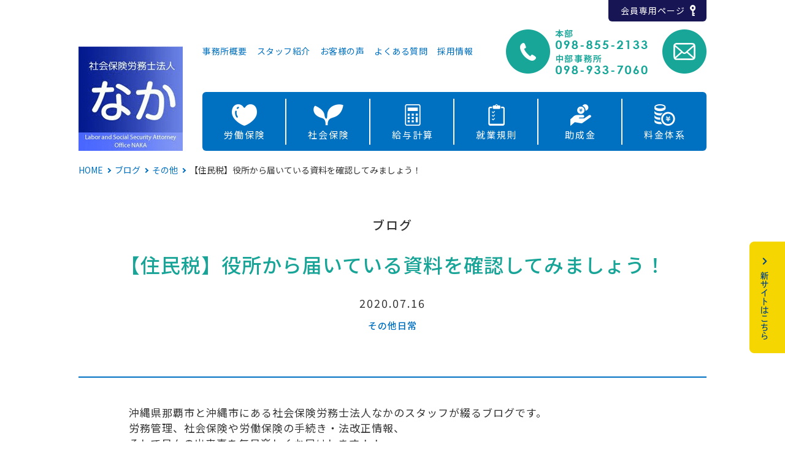

--- FILE ---
content_type: text/html; charset=UTF-8
request_url: https://www.nakagrps.co.jp/blog/2961/
body_size: 44243
content:
<!DOCTYPE html>
<html>
<head>
<meta charset="UTF-8">
    <title>【住民税】役所から届いている資料を確認してみましょう！ | 社会保険労務士法人なか</title>
    <meta name="description" content="沖縄県那覇市（および沖縄市）の社労士事務所「社会保険労務士法人なか」のブログページです。今回は「【住民税】役所から届いている資料を確認してみましょう！」についての記事をご紹介。ご興味のある方は、ぜひご覧ください。">
    <meta name="keywords" content="社会保険労務士,その他日常,社会保険労務士,社労士,なか">
    <meta property="og:type" content="article">
    <meta property="og:site_name" content="社会保険労務士法人なか">
    <meta property="og:title" content="【住民税】役所から届いている資料を確認してみましょう！ | 社会保険労務士法人なか">
    <meta property="og:url" content="https://www.nakagrps.co.jp/blog/2961/">
    <meta property="og:image" content="https://www.nakagrps.co.jp/wpcms/wp-content/themes/naka/images/common/ogp.png">
    <meta property="og:description" content="沖縄県那覇市（および沖縄市）の社労士事務所「社会保険労務士法人なか」のブログページです。今回は「【住民税】役所から届いている資料を確認してみましょう！」についての記事をご紹介。ご興味のある方は、ぜひご覧ください。">
<link rel="icon" type="image/vnd.microsoft.icon" href="https://www.nakagrps.co.jp/wpcms/wp-content/themes/naka/favicon/favicon.ico">
<link rel="shortcut icon" type="image/vnd.microsoft.icon" href="https://www.nakagrps.co.jp/wpcms/wp-content/themes/naka/favicon/favicon.ico">
<link rel="apple-touch-icon" href="https://www.nakagrps.co.jp/wpcms/wp-content/themes/naka/favicon/apple-touch-icon.png">
<link href="https://fonts.googleapis.com/css?family=Noto+Sans+JP:400,500,700|Poppins&display=swap" rel="stylesheet">
<link rel="stylesheet" href="https://www.nakagrps.co.jp/wpcms/wp-content/themes/naka/style.css?2026011">
<!-- Global site tag (gtag.js) - Google Analytics -->
<script async src="https://www.googletagmanager.com/gtag/js?id=UA-97844681-1"></script>
<script>
  window.dataLayer = window.dataLayer || [];
  function gtag(){dataLayer.push(arguments);}
  gtag('js', new Date());

  gtag('config', 'UA-97844681-1');
</script>
<meta name='robots' content='max-image-preview:large' />
<link rel='dns-prefetch' href='//code.jquery.com' />
<style id='wp-img-auto-sizes-contain-inline-css' type='text/css'>
img:is([sizes=auto i],[sizes^="auto," i]){contain-intrinsic-size:3000px 1500px}
/*# sourceURL=wp-img-auto-sizes-contain-inline-css */
</style>
<style id='wp-block-library-inline-css' type='text/css'>
:root{--wp-block-synced-color:#7a00df;--wp-block-synced-color--rgb:122,0,223;--wp-bound-block-color:var(--wp-block-synced-color);--wp-editor-canvas-background:#ddd;--wp-admin-theme-color:#007cba;--wp-admin-theme-color--rgb:0,124,186;--wp-admin-theme-color-darker-10:#006ba1;--wp-admin-theme-color-darker-10--rgb:0,107,160.5;--wp-admin-theme-color-darker-20:#005a87;--wp-admin-theme-color-darker-20--rgb:0,90,135;--wp-admin-border-width-focus:2px}@media (min-resolution:192dpi){:root{--wp-admin-border-width-focus:1.5px}}.wp-element-button{cursor:pointer}:root .has-very-light-gray-background-color{background-color:#eee}:root .has-very-dark-gray-background-color{background-color:#313131}:root .has-very-light-gray-color{color:#eee}:root .has-very-dark-gray-color{color:#313131}:root .has-vivid-green-cyan-to-vivid-cyan-blue-gradient-background{background:linear-gradient(135deg,#00d084,#0693e3)}:root .has-purple-crush-gradient-background{background:linear-gradient(135deg,#34e2e4,#4721fb 50%,#ab1dfe)}:root .has-hazy-dawn-gradient-background{background:linear-gradient(135deg,#faaca8,#dad0ec)}:root .has-subdued-olive-gradient-background{background:linear-gradient(135deg,#fafae1,#67a671)}:root .has-atomic-cream-gradient-background{background:linear-gradient(135deg,#fdd79a,#004a59)}:root .has-nightshade-gradient-background{background:linear-gradient(135deg,#330968,#31cdcf)}:root .has-midnight-gradient-background{background:linear-gradient(135deg,#020381,#2874fc)}:root{--wp--preset--font-size--normal:16px;--wp--preset--font-size--huge:42px}.has-regular-font-size{font-size:1em}.has-larger-font-size{font-size:2.625em}.has-normal-font-size{font-size:var(--wp--preset--font-size--normal)}.has-huge-font-size{font-size:var(--wp--preset--font-size--huge)}.has-text-align-center{text-align:center}.has-text-align-left{text-align:left}.has-text-align-right{text-align:right}.has-fit-text{white-space:nowrap!important}#end-resizable-editor-section{display:none}.aligncenter{clear:both}.items-justified-left{justify-content:flex-start}.items-justified-center{justify-content:center}.items-justified-right{justify-content:flex-end}.items-justified-space-between{justify-content:space-between}.screen-reader-text{border:0;clip-path:inset(50%);height:1px;margin:-1px;overflow:hidden;padding:0;position:absolute;width:1px;word-wrap:normal!important}.screen-reader-text:focus{background-color:#ddd;clip-path:none;color:#444;display:block;font-size:1em;height:auto;left:5px;line-height:normal;padding:15px 23px 14px;text-decoration:none;top:5px;width:auto;z-index:100000}html :where(.has-border-color){border-style:solid}html :where([style*=border-top-color]){border-top-style:solid}html :where([style*=border-right-color]){border-right-style:solid}html :where([style*=border-bottom-color]){border-bottom-style:solid}html :where([style*=border-left-color]){border-left-style:solid}html :where([style*=border-width]){border-style:solid}html :where([style*=border-top-width]){border-top-style:solid}html :where([style*=border-right-width]){border-right-style:solid}html :where([style*=border-bottom-width]){border-bottom-style:solid}html :where([style*=border-left-width]){border-left-style:solid}html :where(img[class*=wp-image-]){height:auto;max-width:100%}:where(figure){margin:0 0 1em}html :where(.is-position-sticky){--wp-admin--admin-bar--position-offset:var(--wp-admin--admin-bar--height,0px)}@media screen and (max-width:600px){html :where(.is-position-sticky){--wp-admin--admin-bar--position-offset:0px}}

/*# sourceURL=wp-block-library-inline-css */
</style><style id='wp-block-image-inline-css' type='text/css'>
.wp-block-image>a,.wp-block-image>figure>a{display:inline-block}.wp-block-image img{box-sizing:border-box;height:auto;max-width:100%;vertical-align:bottom}@media not (prefers-reduced-motion){.wp-block-image img.hide{visibility:hidden}.wp-block-image img.show{animation:show-content-image .4s}}.wp-block-image[style*=border-radius] img,.wp-block-image[style*=border-radius]>a{border-radius:inherit}.wp-block-image.has-custom-border img{box-sizing:border-box}.wp-block-image.aligncenter{text-align:center}.wp-block-image.alignfull>a,.wp-block-image.alignwide>a{width:100%}.wp-block-image.alignfull img,.wp-block-image.alignwide img{height:auto;width:100%}.wp-block-image .aligncenter,.wp-block-image .alignleft,.wp-block-image .alignright,.wp-block-image.aligncenter,.wp-block-image.alignleft,.wp-block-image.alignright{display:table}.wp-block-image .aligncenter>figcaption,.wp-block-image .alignleft>figcaption,.wp-block-image .alignright>figcaption,.wp-block-image.aligncenter>figcaption,.wp-block-image.alignleft>figcaption,.wp-block-image.alignright>figcaption{caption-side:bottom;display:table-caption}.wp-block-image .alignleft{float:left;margin:.5em 1em .5em 0}.wp-block-image .alignright{float:right;margin:.5em 0 .5em 1em}.wp-block-image .aligncenter{margin-left:auto;margin-right:auto}.wp-block-image :where(figcaption){margin-bottom:1em;margin-top:.5em}.wp-block-image.is-style-circle-mask img{border-radius:9999px}@supports ((-webkit-mask-image:none) or (mask-image:none)) or (-webkit-mask-image:none){.wp-block-image.is-style-circle-mask img{border-radius:0;-webkit-mask-image:url('data:image/svg+xml;utf8,<svg viewBox="0 0 100 100" xmlns="http://www.w3.org/2000/svg"><circle cx="50" cy="50" r="50"/></svg>');mask-image:url('data:image/svg+xml;utf8,<svg viewBox="0 0 100 100" xmlns="http://www.w3.org/2000/svg"><circle cx="50" cy="50" r="50"/></svg>');mask-mode:alpha;-webkit-mask-position:center;mask-position:center;-webkit-mask-repeat:no-repeat;mask-repeat:no-repeat;-webkit-mask-size:contain;mask-size:contain}}:root :where(.wp-block-image.is-style-rounded img,.wp-block-image .is-style-rounded img){border-radius:9999px}.wp-block-image figure{margin:0}.wp-lightbox-container{display:flex;flex-direction:column;position:relative}.wp-lightbox-container img{cursor:zoom-in}.wp-lightbox-container img:hover+button{opacity:1}.wp-lightbox-container button{align-items:center;backdrop-filter:blur(16px) saturate(180%);background-color:#5a5a5a40;border:none;border-radius:4px;cursor:zoom-in;display:flex;height:20px;justify-content:center;opacity:0;padding:0;position:absolute;right:16px;text-align:center;top:16px;width:20px;z-index:100}@media not (prefers-reduced-motion){.wp-lightbox-container button{transition:opacity .2s ease}}.wp-lightbox-container button:focus-visible{outline:3px auto #5a5a5a40;outline:3px auto -webkit-focus-ring-color;outline-offset:3px}.wp-lightbox-container button:hover{cursor:pointer;opacity:1}.wp-lightbox-container button:focus{opacity:1}.wp-lightbox-container button:focus,.wp-lightbox-container button:hover,.wp-lightbox-container button:not(:hover):not(:active):not(.has-background){background-color:#5a5a5a40;border:none}.wp-lightbox-overlay{box-sizing:border-box;cursor:zoom-out;height:100vh;left:0;overflow:hidden;position:fixed;top:0;visibility:hidden;width:100%;z-index:100000}.wp-lightbox-overlay .close-button{align-items:center;cursor:pointer;display:flex;justify-content:center;min-height:40px;min-width:40px;padding:0;position:absolute;right:calc(env(safe-area-inset-right) + 16px);top:calc(env(safe-area-inset-top) + 16px);z-index:5000000}.wp-lightbox-overlay .close-button:focus,.wp-lightbox-overlay .close-button:hover,.wp-lightbox-overlay .close-button:not(:hover):not(:active):not(.has-background){background:none;border:none}.wp-lightbox-overlay .lightbox-image-container{height:var(--wp--lightbox-container-height);left:50%;overflow:hidden;position:absolute;top:50%;transform:translate(-50%,-50%);transform-origin:top left;width:var(--wp--lightbox-container-width);z-index:9999999999}.wp-lightbox-overlay .wp-block-image{align-items:center;box-sizing:border-box;display:flex;height:100%;justify-content:center;margin:0;position:relative;transform-origin:0 0;width:100%;z-index:3000000}.wp-lightbox-overlay .wp-block-image img{height:var(--wp--lightbox-image-height);min-height:var(--wp--lightbox-image-height);min-width:var(--wp--lightbox-image-width);width:var(--wp--lightbox-image-width)}.wp-lightbox-overlay .wp-block-image figcaption{display:none}.wp-lightbox-overlay button{background:none;border:none}.wp-lightbox-overlay .scrim{background-color:#fff;height:100%;opacity:.9;position:absolute;width:100%;z-index:2000000}.wp-lightbox-overlay.active{visibility:visible}@media not (prefers-reduced-motion){.wp-lightbox-overlay.active{animation:turn-on-visibility .25s both}.wp-lightbox-overlay.active img{animation:turn-on-visibility .35s both}.wp-lightbox-overlay.show-closing-animation:not(.active){animation:turn-off-visibility .35s both}.wp-lightbox-overlay.show-closing-animation:not(.active) img{animation:turn-off-visibility .25s both}.wp-lightbox-overlay.zoom.active{animation:none;opacity:1;visibility:visible}.wp-lightbox-overlay.zoom.active .lightbox-image-container{animation:lightbox-zoom-in .4s}.wp-lightbox-overlay.zoom.active .lightbox-image-container img{animation:none}.wp-lightbox-overlay.zoom.active .scrim{animation:turn-on-visibility .4s forwards}.wp-lightbox-overlay.zoom.show-closing-animation:not(.active){animation:none}.wp-lightbox-overlay.zoom.show-closing-animation:not(.active) .lightbox-image-container{animation:lightbox-zoom-out .4s}.wp-lightbox-overlay.zoom.show-closing-animation:not(.active) .lightbox-image-container img{animation:none}.wp-lightbox-overlay.zoom.show-closing-animation:not(.active) .scrim{animation:turn-off-visibility .4s forwards}}@keyframes show-content-image{0%{visibility:hidden}99%{visibility:hidden}to{visibility:visible}}@keyframes turn-on-visibility{0%{opacity:0}to{opacity:1}}@keyframes turn-off-visibility{0%{opacity:1;visibility:visible}99%{opacity:0;visibility:visible}to{opacity:0;visibility:hidden}}@keyframes lightbox-zoom-in{0%{transform:translate(calc((-100vw + var(--wp--lightbox-scrollbar-width))/2 + var(--wp--lightbox-initial-left-position)),calc(-50vh + var(--wp--lightbox-initial-top-position))) scale(var(--wp--lightbox-scale))}to{transform:translate(-50%,-50%) scale(1)}}@keyframes lightbox-zoom-out{0%{transform:translate(-50%,-50%) scale(1);visibility:visible}99%{visibility:visible}to{transform:translate(calc((-100vw + var(--wp--lightbox-scrollbar-width))/2 + var(--wp--lightbox-initial-left-position)),calc(-50vh + var(--wp--lightbox-initial-top-position))) scale(var(--wp--lightbox-scale));visibility:hidden}}
/*# sourceURL=https://www.nakagrps.co.jp/wpcms/wp-includes/blocks/image/style.min.css */
</style>
<style id='wp-block-paragraph-inline-css' type='text/css'>
.is-small-text{font-size:.875em}.is-regular-text{font-size:1em}.is-large-text{font-size:2.25em}.is-larger-text{font-size:3em}.has-drop-cap:not(:focus):first-letter{float:left;font-size:8.4em;font-style:normal;font-weight:100;line-height:.68;margin:.05em .1em 0 0;text-transform:uppercase}body.rtl .has-drop-cap:not(:focus):first-letter{float:none;margin-left:.1em}p.has-drop-cap.has-background{overflow:hidden}:root :where(p.has-background){padding:1.25em 2.375em}:where(p.has-text-color:not(.has-link-color)) a{color:inherit}p.has-text-align-left[style*="writing-mode:vertical-lr"],p.has-text-align-right[style*="writing-mode:vertical-rl"]{rotate:180deg}
/*# sourceURL=https://www.nakagrps.co.jp/wpcms/wp-includes/blocks/paragraph/style.min.css */
</style>
<style id='global-styles-inline-css' type='text/css'>
:root{--wp--preset--aspect-ratio--square: 1;--wp--preset--aspect-ratio--4-3: 4/3;--wp--preset--aspect-ratio--3-4: 3/4;--wp--preset--aspect-ratio--3-2: 3/2;--wp--preset--aspect-ratio--2-3: 2/3;--wp--preset--aspect-ratio--16-9: 16/9;--wp--preset--aspect-ratio--9-16: 9/16;--wp--preset--color--black: #000000;--wp--preset--color--cyan-bluish-gray: #abb8c3;--wp--preset--color--white: #ffffff;--wp--preset--color--pale-pink: #f78da7;--wp--preset--color--vivid-red: #cf2e2e;--wp--preset--color--luminous-vivid-orange: #ff6900;--wp--preset--color--luminous-vivid-amber: #fcb900;--wp--preset--color--light-green-cyan: #7bdcb5;--wp--preset--color--vivid-green-cyan: #00d084;--wp--preset--color--pale-cyan-blue: #8ed1fc;--wp--preset--color--vivid-cyan-blue: #0693e3;--wp--preset--color--vivid-purple: #9b51e0;--wp--preset--gradient--vivid-cyan-blue-to-vivid-purple: linear-gradient(135deg,rgb(6,147,227) 0%,rgb(155,81,224) 100%);--wp--preset--gradient--light-green-cyan-to-vivid-green-cyan: linear-gradient(135deg,rgb(122,220,180) 0%,rgb(0,208,130) 100%);--wp--preset--gradient--luminous-vivid-amber-to-luminous-vivid-orange: linear-gradient(135deg,rgb(252,185,0) 0%,rgb(255,105,0) 100%);--wp--preset--gradient--luminous-vivid-orange-to-vivid-red: linear-gradient(135deg,rgb(255,105,0) 0%,rgb(207,46,46) 100%);--wp--preset--gradient--very-light-gray-to-cyan-bluish-gray: linear-gradient(135deg,rgb(238,238,238) 0%,rgb(169,184,195) 100%);--wp--preset--gradient--cool-to-warm-spectrum: linear-gradient(135deg,rgb(74,234,220) 0%,rgb(151,120,209) 20%,rgb(207,42,186) 40%,rgb(238,44,130) 60%,rgb(251,105,98) 80%,rgb(254,248,76) 100%);--wp--preset--gradient--blush-light-purple: linear-gradient(135deg,rgb(255,206,236) 0%,rgb(152,150,240) 100%);--wp--preset--gradient--blush-bordeaux: linear-gradient(135deg,rgb(254,205,165) 0%,rgb(254,45,45) 50%,rgb(107,0,62) 100%);--wp--preset--gradient--luminous-dusk: linear-gradient(135deg,rgb(255,203,112) 0%,rgb(199,81,192) 50%,rgb(65,88,208) 100%);--wp--preset--gradient--pale-ocean: linear-gradient(135deg,rgb(255,245,203) 0%,rgb(182,227,212) 50%,rgb(51,167,181) 100%);--wp--preset--gradient--electric-grass: linear-gradient(135deg,rgb(202,248,128) 0%,rgb(113,206,126) 100%);--wp--preset--gradient--midnight: linear-gradient(135deg,rgb(2,3,129) 0%,rgb(40,116,252) 100%);--wp--preset--font-size--small: 13px;--wp--preset--font-size--medium: 20px;--wp--preset--font-size--large: 36px;--wp--preset--font-size--x-large: 42px;--wp--preset--spacing--20: 0.44rem;--wp--preset--spacing--30: 0.67rem;--wp--preset--spacing--40: 1rem;--wp--preset--spacing--50: 1.5rem;--wp--preset--spacing--60: 2.25rem;--wp--preset--spacing--70: 3.38rem;--wp--preset--spacing--80: 5.06rem;--wp--preset--shadow--natural: 6px 6px 9px rgba(0, 0, 0, 0.2);--wp--preset--shadow--deep: 12px 12px 50px rgba(0, 0, 0, 0.4);--wp--preset--shadow--sharp: 6px 6px 0px rgba(0, 0, 0, 0.2);--wp--preset--shadow--outlined: 6px 6px 0px -3px rgb(255, 255, 255), 6px 6px rgb(0, 0, 0);--wp--preset--shadow--crisp: 6px 6px 0px rgb(0, 0, 0);}:where(.is-layout-flex){gap: 0.5em;}:where(.is-layout-grid){gap: 0.5em;}body .is-layout-flex{display: flex;}.is-layout-flex{flex-wrap: wrap;align-items: center;}.is-layout-flex > :is(*, div){margin: 0;}body .is-layout-grid{display: grid;}.is-layout-grid > :is(*, div){margin: 0;}:where(.wp-block-columns.is-layout-flex){gap: 2em;}:where(.wp-block-columns.is-layout-grid){gap: 2em;}:where(.wp-block-post-template.is-layout-flex){gap: 1.25em;}:where(.wp-block-post-template.is-layout-grid){gap: 1.25em;}.has-black-color{color: var(--wp--preset--color--black) !important;}.has-cyan-bluish-gray-color{color: var(--wp--preset--color--cyan-bluish-gray) !important;}.has-white-color{color: var(--wp--preset--color--white) !important;}.has-pale-pink-color{color: var(--wp--preset--color--pale-pink) !important;}.has-vivid-red-color{color: var(--wp--preset--color--vivid-red) !important;}.has-luminous-vivid-orange-color{color: var(--wp--preset--color--luminous-vivid-orange) !important;}.has-luminous-vivid-amber-color{color: var(--wp--preset--color--luminous-vivid-amber) !important;}.has-light-green-cyan-color{color: var(--wp--preset--color--light-green-cyan) !important;}.has-vivid-green-cyan-color{color: var(--wp--preset--color--vivid-green-cyan) !important;}.has-pale-cyan-blue-color{color: var(--wp--preset--color--pale-cyan-blue) !important;}.has-vivid-cyan-blue-color{color: var(--wp--preset--color--vivid-cyan-blue) !important;}.has-vivid-purple-color{color: var(--wp--preset--color--vivid-purple) !important;}.has-black-background-color{background-color: var(--wp--preset--color--black) !important;}.has-cyan-bluish-gray-background-color{background-color: var(--wp--preset--color--cyan-bluish-gray) !important;}.has-white-background-color{background-color: var(--wp--preset--color--white) !important;}.has-pale-pink-background-color{background-color: var(--wp--preset--color--pale-pink) !important;}.has-vivid-red-background-color{background-color: var(--wp--preset--color--vivid-red) !important;}.has-luminous-vivid-orange-background-color{background-color: var(--wp--preset--color--luminous-vivid-orange) !important;}.has-luminous-vivid-amber-background-color{background-color: var(--wp--preset--color--luminous-vivid-amber) !important;}.has-light-green-cyan-background-color{background-color: var(--wp--preset--color--light-green-cyan) !important;}.has-vivid-green-cyan-background-color{background-color: var(--wp--preset--color--vivid-green-cyan) !important;}.has-pale-cyan-blue-background-color{background-color: var(--wp--preset--color--pale-cyan-blue) !important;}.has-vivid-cyan-blue-background-color{background-color: var(--wp--preset--color--vivid-cyan-blue) !important;}.has-vivid-purple-background-color{background-color: var(--wp--preset--color--vivid-purple) !important;}.has-black-border-color{border-color: var(--wp--preset--color--black) !important;}.has-cyan-bluish-gray-border-color{border-color: var(--wp--preset--color--cyan-bluish-gray) !important;}.has-white-border-color{border-color: var(--wp--preset--color--white) !important;}.has-pale-pink-border-color{border-color: var(--wp--preset--color--pale-pink) !important;}.has-vivid-red-border-color{border-color: var(--wp--preset--color--vivid-red) !important;}.has-luminous-vivid-orange-border-color{border-color: var(--wp--preset--color--luminous-vivid-orange) !important;}.has-luminous-vivid-amber-border-color{border-color: var(--wp--preset--color--luminous-vivid-amber) !important;}.has-light-green-cyan-border-color{border-color: var(--wp--preset--color--light-green-cyan) !important;}.has-vivid-green-cyan-border-color{border-color: var(--wp--preset--color--vivid-green-cyan) !important;}.has-pale-cyan-blue-border-color{border-color: var(--wp--preset--color--pale-cyan-blue) !important;}.has-vivid-cyan-blue-border-color{border-color: var(--wp--preset--color--vivid-cyan-blue) !important;}.has-vivid-purple-border-color{border-color: var(--wp--preset--color--vivid-purple) !important;}.has-vivid-cyan-blue-to-vivid-purple-gradient-background{background: var(--wp--preset--gradient--vivid-cyan-blue-to-vivid-purple) !important;}.has-light-green-cyan-to-vivid-green-cyan-gradient-background{background: var(--wp--preset--gradient--light-green-cyan-to-vivid-green-cyan) !important;}.has-luminous-vivid-amber-to-luminous-vivid-orange-gradient-background{background: var(--wp--preset--gradient--luminous-vivid-amber-to-luminous-vivid-orange) !important;}.has-luminous-vivid-orange-to-vivid-red-gradient-background{background: var(--wp--preset--gradient--luminous-vivid-orange-to-vivid-red) !important;}.has-very-light-gray-to-cyan-bluish-gray-gradient-background{background: var(--wp--preset--gradient--very-light-gray-to-cyan-bluish-gray) !important;}.has-cool-to-warm-spectrum-gradient-background{background: var(--wp--preset--gradient--cool-to-warm-spectrum) !important;}.has-blush-light-purple-gradient-background{background: var(--wp--preset--gradient--blush-light-purple) !important;}.has-blush-bordeaux-gradient-background{background: var(--wp--preset--gradient--blush-bordeaux) !important;}.has-luminous-dusk-gradient-background{background: var(--wp--preset--gradient--luminous-dusk) !important;}.has-pale-ocean-gradient-background{background: var(--wp--preset--gradient--pale-ocean) !important;}.has-electric-grass-gradient-background{background: var(--wp--preset--gradient--electric-grass) !important;}.has-midnight-gradient-background{background: var(--wp--preset--gradient--midnight) !important;}.has-small-font-size{font-size: var(--wp--preset--font-size--small) !important;}.has-medium-font-size{font-size: var(--wp--preset--font-size--medium) !important;}.has-large-font-size{font-size: var(--wp--preset--font-size--large) !important;}.has-x-large-font-size{font-size: var(--wp--preset--font-size--x-large) !important;}
/*# sourceURL=global-styles-inline-css */
</style>

<style id='classic-theme-styles-inline-css' type='text/css'>
/*! This file is auto-generated */
.wp-block-button__link{color:#fff;background-color:#32373c;border-radius:9999px;box-shadow:none;text-decoration:none;padding:calc(.667em + 2px) calc(1.333em + 2px);font-size:1.125em}.wp-block-file__button{background:#32373c;color:#fff;text-decoration:none}
/*# sourceURL=/wp-includes/css/classic-themes.min.css */
</style>
<link rel='stylesheet' id='toc-screen-css' href='https://www.nakagrps.co.jp/wpcms/wp-content/plugins/table-of-contents-plus/screen.min.css?ver=2411.1' type='text/css' media='all' />
<script type="text/javascript" src="https://code.jquery.com/jquery-1.12.4.min.js?ver=6.9" id="jquery-js"></script>
<link rel="canonical" href="https://www.nakagrps.co.jp/blog/2961/" />
</head>

<body class="wp-singular blog-template-default single single-blog postid-2961 wp-theme-naka">

<div id="wrapper">


	<header>
                <p class="logo"><a href="https://www.nakagrps.co.jp/"><img src="https://www.nakagrps.co.jp/wpcms/wp-content/themes/naka/images/common/header_logo.png" alt="沖縄の社労士事務所「社会保険労務士法人 なか」"></a></p>
                <p id="header_clients"><a href="https://www.nakagrps.co.jp/clients/" target="_blank">会員専用ページ</a></p>
        <div id="headline">
            <ul>
                <li><a href="https://www.nakagrps.co.jp/about/">事務所概要</a></li>
                <li><a href="https://www.nakagrps.co.jp/staff/">スタッフ紹介</a></li>
                <li><a href="https://www.nakagrps.co.jp/voice/">お客様の声</a></li>
                <li><a href="https://www.nakagrps.co.jp/qa/">よくある質問</a></li>
                <li><a href="https://www.nakagrps.co.jp/recruit/">採用情報</a></li>
            </ul>
            <p class="tel"><img src="https://www.nakagrps.co.jp/wpcms/wp-content/themes/naka/images/common/header_tel.png" alt=""></p>
            <p class="mail"><a href="https://www.nakagrps.co.jp/contact/"><img src="https://www.nakagrps.co.jp/wpcms/wp-content/themes/naka/images/common/header_mail.png" alt="ご相談・お問合わせ"></a></p>
        </div><!--#headline-->
        <nav>
                        <ul>
                <li class="nav_01"><a href="https://www.nakagrps.co.jp/labor-insurance/">労働保険</a></li>
                <li class="nav_02"><a href="https://www.nakagrps.co.jp/social-insurance/">社会保険</a></li>
                <li class="nav_03"><a href="https://www.nakagrps.co.jp/payroll/">給与計算</a></li>
                <li class="nav_04"><a href="https://www.nakagrps.co.jp/labor-regulation/">就業規則</a></li>
                <li class="nav_05"><a href="https://www.nakagrps.co.jp/subsidy/">助成金</a></li>
                <li class="nav_06"><a href="https://www.nakagrps.co.jp/price/">料金体系</a></li>
            </ul>
                    </nav><!--nav-->
	</header><!--header-->


    	<div id="scroll_header">
        <div class="box">
            <p class="logo"><a href="https://www.nakagrps.co.jp/"><img src="https://www.nakagrps.co.jp/wpcms/wp-content/themes/naka/images/common/scroll_logo.png" alt="沖縄の社労士事務所「社会保険労務士法人 なか」"></a></p>
            <ul>
                <li><a href="https://www.nakagrps.co.jp/">TOP</a></li>
                <li><a href="https://www.nakagrps.co.jp/about/">事務所概要</a></li>
                <li><a href="https://www.nakagrps.co.jp/blog/">ブログ</a></li>
                <li><a href="https://www.nakagrps.co.jp/labor-insurance/">労働保険</a></li>
                <li><a href="https://www.nakagrps.co.jp/social-insurance/">社会保険</a></li>
                <li><a href="https://www.nakagrps.co.jp/payroll/">給与計算</a></li>
                <li><a href="https://www.nakagrps.co.jp/about/#section_02">アクセス</a></li>
            </ul>
            <p class="tel"><img src="https://www.nakagrps.co.jp/wpcms/wp-content/themes/naka/images/common/scroll_tel.png" alt=""></p>
            <p class="mail"><a href="https://www.nakagrps.co.jp/contact/"><img src="https://www.nakagrps.co.jp/wpcms/wp-content/themes/naka/images/common/scroll_mail.png" alt="ご相談・お問合わせ"></a></p>
            <p class="clients"><a href="https://www.nakagrps.co.jp/clients/" target="_blank">会員専用<br>ページ<img src="https://www.nakagrps.co.jp/wpcms/wp-content/themes/naka/images/common/header_clients.png" width="8" height="16" alt="会員専用ページ"></a></p>
        </div>
	</div><!--#scroll_header-->
    

	<div id="contents">
	        <div id="breadcrumb"><ul><li><a href="https://www.nakagrps.co.jp"><span>HOME</span></a></li><li><a href="https://www.nakagrps.co.jp/blog/"><span>ブログ</span></a></li><li><a href="https://www.nakagrps.co.jp/blog/category/others/"><span>その他</span></a></li><li><span>【住民税】役所から届いている資料を確認してみましょう！</span></li></ul></div>	
<div id="blog" class="single_layout">
            <article class="area">
            <p class="topic">ブログ</p>
            <h1>【住民税】役所から届いている資料を確認してみましょう！</h1>
            <p class="date">2020.07.16</p>
            <p class="category"><a href="https://www.nakagrps.co.jp/blog/category/others/https://www.nakagrps.co.jp/blog/category/everyday/">その他日常</a></p>
            <div class="entry">
<p>沖縄県那覇市と沖縄市にある社会保険労務士法人なかのスタッフが綴るブログです。<br>労務管理、社会保険や労働保険の手続き・法改正情報、&nbsp;<br>そして日々の出来事を毎日楽しくお届けします！！<br>☆☆☆☆☆☆☆☆☆☆☆☆☆☆☆☆☆☆☆☆☆☆☆☆☆☆☆☆☆☆☆☆☆&nbsp;</p>



<p><br><br>みなさま、こんにちは。<br>給与担当　照屋です（*^_^*）<br></p>



<p><br>昨日から天気が崩れています。<br>昨日のカミナリ、怖かったですね。<br>運転中だったのですが、大雨で前が見えないのと、カミナリにビビり、<br>大変でした(&gt;_&lt;)<br>みなさまも、悪天候の中の運転、気を付けてくださいね。<br><br></p>



<p><br><br>さて、昨年も住民税の決め方をお話ししましたが、<br>今年も問い合わせが多いため、再度、おさらいします。<br><br><br>過去のブログですが、ご確認ください(^^)<br><br>（↓下記クリックでジャンプします。）<br><br></p>



<p class="has-medium-font-size"><br><br><strong><a href="https://www.nakagrps.co.jp/blog/982/">住民税ってどうやって決めているかご存知ですか？</a></strong><br><br></p>



<p><br><br>昨年と収入額がほとんど変わらないのに、住民税が大幅に変わったら、役所から届いている<br><strong>『給与所得等に係る市民税・県民税　特別徴収額の決定・変更通知書（納税義務者用）』</strong><br>を確認してみましょう！給与計算担当の方に聞いてみてもいいかもしれません。<br><br><br>内容が違うかも・・・と思ったら、役所が間違えている可能性もあるので、<br>役所に問い合わせをしてみましょう(^^)<br><br></p>



<p><br>自分が払っている税金なので、計算がきちんとされているか知ることも大事ですね。<br><br></p>



<p><br></p>



<p class="has-text-align-center"><br>☆☆☆☆☆☆☆☆☆☆☆☆☆☆☆☆☆☆☆☆☆☆☆<br><br></p>



<p class="has-text-align-center"><br><br>今日も最後までお読みいただき、ありがとうございます。<br>みなさまにとって、素敵な一日になりますように（*^_^*）<br><br></p>



<p><br></p>



<div class="wp-block-image"><figure class="aligncenter size-large is-resized"><img fetchpriority="high" decoding="async" src="https://www.nakagrps.co.jp/wpcms/wp-content/uploads/2020/07/7b99525a168a4e836ae54950c679f783.jpg" alt="" class="wp-image-2962" width="352" height="465"/><figcaption><span style="color:#0693e3" class="tadv-color">次男の七夕の願い事です(*^-^*)<br>「鬼滅の刃の大人買い」と「校長先生」<br>夢があっていいですね♪</span></figcaption></figure></div>



<p></p>
</div>
            <div class="inquiry">
                <p class="title">サービスについてのご相談・お問合わせ</p>
                <div class="box">
                    <p class="tel"><img src="https://www.nakagrps.co.jp/wpcms/wp-content/themes/naka/images/news_blog/tel.png" alt="電話でのご相談・お問合わせはこちら"></p>
                    <p class="mail"><a href="https://www.nakagrps.co.jp/contact/">ご相談・お問合わせ</a></p>
                </div>
            </div>
        </article><!--.area-->
        <div id="pager_single">
            <div class="prev"><a href="https://www.nakagrps.co.jp/blog/2964/" rel="next"></a></div>
            <div class="next"><a href="https://www.nakagrps.co.jp/blog/2960/" rel="prev"></a></div>
        </div><!--#pager_single-->
        <div class="article_category_all">
        <h3 class="article_category_title">カテゴリーの一覧</h3>
        <ul><li class='cat-item-all'><a href='https://www.nakagrps.co.jp/blog/'>すべて</a></li>	<li class="cat-item cat-item-22"><a href="https://www.nakagrps.co.jp/blog/category/social-insurance/">社会保険</a>
</li>
	<li class="cat-item cat-item-23"><a href="https://www.nakagrps.co.jp/blog/category/health-insurance/">健康保険</a>
</li>
	<li class="cat-item cat-item-24"><a href="https://www.nakagrps.co.jp/blog/category/employment-insurance/">雇用保険</a>
</li>
	<li class="cat-item cat-item-25"><a href="https://www.nakagrps.co.jp/blog/category/welfare-pension-insurance/">厚生年金保険</a>
</li>
	<li class="cat-item cat-item-26"><a href="https://www.nakagrps.co.jp/blog/category/labor-management/">労務管理</a>
</li>
	<li class="cat-item cat-item-27"><a href="https://www.nakagrps.co.jp/blog/category/law-amendment/">法改正</a>
</li>
	<li class="cat-item cat-item-28"><a href="https://www.nakagrps.co.jp/blog/category/labor-standard-law/">労働基準法</a>
</li>
	<li class="cat-item cat-item-29"><a href="https://www.nakagrps.co.jp/blog/category/licensed-social-insurance-consultant/">社会保険労務士</a>
</li>
	<li class="cat-item cat-item-30"><a href="https://www.nakagrps.co.jp/blog/category/others/">その他</a>
</li>
	<li class="cat-item cat-item-32"><a href="https://www.nakagrps.co.jp/blog/category/subsidy/">助成金</a>
</li>
	<li class="cat-item cat-item-33"><a href="https://www.nakagrps.co.jp/blog/category/everyday/">日常</a>
</li>
	<li class="cat-item cat-item-34"><a href="https://www.nakagrps.co.jp/blog/category/industrial-safety-and-health-act/">労働安全衛生法</a>
</li>
	<li class="cat-item cat-item-35"><a href="https://www.nakagrps.co.jp/blog/category/%e5%8a%b4%e5%83%8d%e4%bf%9d%e9%99%ba/">労働保険</a>
</li>
	<li class="cat-item cat-item-37"><a href="https://www.nakagrps.co.jp/blog/category/%e3%82%bb%e3%83%9f%e3%83%8a%e3%83%bc/">セミナー</a>
</li>
	<li class="cat-item cat-item-38"><a href="https://www.nakagrps.co.jp/blog/category/%e5%b0%b1%e6%a5%ad%e8%a6%8f%e5%89%87/">就業規則</a>
</li>
	<li class="cat-item cat-item-39"><a href="https://www.nakagrps.co.jp/blog/category/%e5%8a%b4%e7%81%bd%e4%bf%9d%e9%99%ba/">労災保険</a>
</li>
	<li class="cat-item cat-item-40"><a href="https://www.nakagrps.co.jp/blog/category/payroll/">給与計算</a>
</li>
</ul>
    </div><!--.article_category_all-->
</div><!--#blog-->

    </div><!--#contents-->
    <a href="https://brighten.jp" class="side_nav"><img src="https://www.nakagrps.co.jp/wpcms/wp-content/themes/naka/images/common/side_nav.png" alt="新サイトはこちら"></a></a>
    
	<footer>
        <p id="pagetop"><a href="#wrapper"><img src="https://www.nakagrps.co.jp/wpcms/wp-content/themes/naka/images/common/pagetop.png" alt="ページトップへ移動"></a></p>
        <div id="footer_info">
            <div class="box">
                <div class="left">
                    <p class="title">ご相談・お問合わせ</p>
                    <p class="text">顧問契約や手続きのご依頼についてのお問い合わせは<br>お電話またはメールで承っております。
</p>
                </div><!--.left-->
                <div class="right">
                    <p class="mail"><a href="https://www.nakagrps.co.jp/contact/">メールでご相談・お問合わせ</a></p>
                    <p class="tel"><img src="https://www.nakagrps.co.jp/wpcms/wp-content/themes/naka/images/common/footer_tel.png" alt=""></p>
                </div><!--.right-->
            </div>
        </div><!--#footer_info-->
        
        <div id="sitemap">
            <div class="left">
                <p class="logo"><a href="https://www.nakagrps.co.jp/"><img src="https://www.nakagrps.co.jp/wpcms/wp-content/themes/naka/images/common/footer_logo.png" alt="沖縄の社労士事務所「社会保険労務士法人 なか」"></a></p>
                <p class="name">社会保険労務士法人 なか</p>
                <p class="address">本部<br>〒900-0025<br>沖縄県那覇市壺川1-4-15 2F</p>
                <p class="address">中部事務所<br>〒904-0033<br>沖縄県沖縄市山里3-2-9</p>
                <div class="sns">
                    <p><a href="https://www.facebook.com/sharer/sharer.php?u=https://www.nakagrps.co.jp/" target="_blank"><img src="https://www.nakagrps.co.jp/wpcms/wp-content/themes/naka/images/common/facebook.png" alt="facebook"></a></p>
                    <p><a href="http://line.me/R/msg/text/?社会保険労務士法人なか%0D%0Ahttps://www.nakagrps.co.jp/" target="_blank"><img src="https://www.nakagrps.co.jp/wpcms/wp-content/themes/naka/images/common/line.png" alt="LINE"></a></p>
                    <p><a href="https://twitter.com/intent/tweet?text=社会保険労務士法人なか&url=https://www.nakagrps.co.jp/" target="_blank"><img src="https://www.nakagrps.co.jp/wpcms/wp-content/themes/naka/images/common/twitter.png" alt="Twitter"></a></p>
                </div>
            </div><!--.left-->
            
            <div class="right">
                <ul class="list_01">
                    <li><a href="https://www.nakagrps.co.jp/about/">－ 事務所概要</a></li>
                    <li><a href="https://www.nakagrps.co.jp/staff/">－ スタッフ紹介</a></li>
                    <li><a href="https://www.nakagrps.co.jp/voice/">－ お客様の声</a></li>
                    <li><a href="https://www.nakagrps.co.jp/qa/">－ よくある質問</a></li>
                    <li><a href="https://www.nakagrps.co.jp/contact/">－ ご相談・お問合わせ</a></li>
                    <li><a href="https://www.nakagrps.co.jp/privacy/">－ プライバシーポリシー</a></li>
                    <li><a href="https://www.nakagrps.co.jp/recruit/">－ 採用情報</a></li>
                </ul>
                <ul class="list_02">
                    <li><a href="https://www.nakagrps.co.jp/labor-insurance/">－ 労働保険の事務手続代行</a></li>
                    <li><a href="https://www.nakagrps.co.jp/social-insurance/">－ 社会保険の事務手続代行</a></li>
                    <li><a href="https://www.nakagrps.co.jp/payroll/">－ 給与計算代行</a></li>
                    <li><a href="https://www.nakagrps.co.jp/labor-regulation/">－ 就業規則・社内規定等の作成</a></li>
                    <li><a href="https://www.nakagrps.co.jp/subsidy/">－ 各種助成金の申請代行</a></li>
                    <li><a href="https://www.nakagrps.co.jp/price/">－ 各種サービスの料金体系</a></li>
                </ul>
                <ul class="list_03">
                    <li><a href="https://www.nakagrps.co.jp/news/">－ お知らせ</a></li>
                    <li><a href="https://www.nakagrps.co.jp/blog/">－ ブログ</a></li>
                    <li><a href="https://www.nakagrps.co.jp/link/">－ お役立ちリンク集</a></li>
                    <li><a href="https://www.nakagrps.co.jp/clients/" target="_blank">－ 会員専用ページ</a></li>
                </ul>
                <p id="privacymark"><a href="https://privacymark.jp/" target="_blank">当事務所は、一般財団法人日本情報経済社会推進協会から個人情報の適切な取り扱いを行う事業者に付与されるプライバシーマークの認定を受けております。</a></p>
            </div><!--.right-->
        </div><!--#sitemap-->
        <p id="copyright">Copyright &copy; 社会保険労務士法人 なか All Rights Reserved.</p>
	</footer><!--footer-->


</div><!--#wrapper-->

<script>
(function($) {
//アンカーリンク
$(function(){
    $("a[href^='#']").click(function(){
    var speed = 500;
    var href= $(this).attr("href");
    var target = $(href === "#" || href === "" ? 'html' : href);
    var position = target.offset().top;
    $("html, body").animate({scrollTop:position}, speed, "swing");
    return false;
    });
});
//スクロール時表示
$(function() {
	$(window).scroll(function() {
		var scroll = $(window).scrollTop();
		if(scroll > 250) {
			$("#scroll_header:not(:animated)").fadeIn();
		} else {
			$("#scroll_header").fadeOut();
		}
	});
});
//pagetopの表示
$(document).ready(function(){
    $(window).on("scroll", function() {
        if ($(this).scrollTop() > 250) {
            $("#pagetop:not(:animated)").fadeIn("slow");
        } else {
            $("#pagetop").fadeOut("slow");
        }
        var scrollHeight = $(document).height(); //ドキュメントの高さ 
        var scrollPosition = $(window).height() + $(window).scrollTop(); //現在地 
        var footHeight = $("footer").innerHeight(); //止めたい位置
        if (scrollHeight - scrollPosition  <= footHeight) { //ドキュメントの高さと現在地の差がfooterの高さ以下になったら
            $("#pagetop").css({"position":"absolute","bottom": footHeight});
        } else {
            $("#pagetop").css({"position":"fixed","bottom": "0"});
        }
    });
});
})(jQuery);
</script>





<!--構造化マークアップ-->
<script type="application/ld+json">
{
  "@context": "http://schema.org",
  "@type": "Organization",
  "url": "https://www.nakagrps.co.jp/",
  "logo": "https://www.nakagrps.co.jp/wpcms/wp-content/themes/naka/favicon/apple-touch-icon.png"
}
</script>

<script type="application/ld+json">
{
  "@context": "http://schema.org",
  "@type": "BreadcrumbList",
  "itemListElement": [{
    "@type": "ListItem",
    "position": 1,
    "name": "社会保険労務士法人なか",
    "item": "https://www.nakagrps.co.jp/"
  },{
    "@type": "ListItem",
    "position": 2,
    "name": "ブログ",
    "item": "https://www.nakagrps.co.jp/blog/"
  },{
    "@type": "ListItem",
    "position": 3,
    "name": "その他日常",
    "item": "https://www.nakagrps.co.jp/blog/category/others/https://www.nakagrps.co.jp/blog/category/everyday/"
  },{
    "@type": "ListItem",
    "position": 4,
    "name": "【住民税】役所から届いている資料を確認してみましょう！",
    "item": "https://www.nakagrps.co.jp/blog/2961/"
  }]
}
</script>
<script type="application/ld+json">
{
  "@context": "http://schema.org",
  "@type": "Article",
  "mainEntityOfPage": {
    "@type": "WebPage",
    "@id": "https://www.nakagrps.co.jp/blog/2961/"
  },
  "headline": "【住民税】役所から届いている資料を確認してみましょう！",
  "image": ["https://www.nakagrps.co.jp/wpcms/wp-content/themes/naka/images/common/ogp.png"],
  "datePublished": "2020-07-16T10:45:21+09:00",
  "dateModified": "2020-07-16T10:43:42+09:00",
  "author": {
    "@type": "Organization",
    "name": "社会保険労務士法人なか"
  },
  "publisher": {
    "@type": "Organization",
    "name": "社会保険労務士法人なか",
    "logo": {
      "@type": "ImageObject",
      "url": "https://www.nakagrps.co.jp/wpcms/wp-content/themes/naka/favicon/apple-touch-icon.png"
    }
  }
}
</script>

<script type="speculationrules">
{"prefetch":[{"source":"document","where":{"and":[{"href_matches":"/*"},{"not":{"href_matches":["/wpcms/wp-*.php","/wpcms/wp-admin/*","/wpcms/wp-content/uploads/*","/wpcms/wp-content/*","/wpcms/wp-content/plugins/*","/wpcms/wp-content/themes/naka/*","/*\\?(.+)"]}},{"not":{"selector_matches":"a[rel~=\"nofollow\"]"}},{"not":{"selector_matches":".no-prefetch, .no-prefetch a"}}]},"eagerness":"conservative"}]}
</script>
<script type="text/javascript" id="toc-front-js-extra">
/* <![CDATA[ */
var tocplus = {"smooth_scroll":"1","visibility_show":"\u8868\u793a","visibility_hide":"\u975e\u8868\u793a","width":"Auto","smooth_scroll_offset":"60"};
//# sourceURL=toc-front-js-extra
/* ]]> */
</script>
<script type="text/javascript" src="https://www.nakagrps.co.jp/wpcms/wp-content/plugins/table-of-contents-plus/front.min.js?ver=2411.1" id="toc-front-js"></script>
</body>
</html>


--- FILE ---
content_type: text/css
request_url: https://www.nakagrps.co.jp/wpcms/wp-content/themes/naka/style.css?2026011
body_size: 55566
content:
@charset "UTF-8";
/*
Theme Name: 【PC】naka
Author: 株式会社ホウオン
Description: 「社会保険労務士法人なか」のPC版テーマです。
*/

/*共通
---------------------------------------*/
html{line-height:1.15;-webkit-text-size-adjust:100%}body{margin:0}h1{font-size:2em;margin:.67em 0}hr{box-sizing:content-box;height:0;overflow:visible}pre{font-family:monospace;font-size:1em}a{background-color:transparent}abbr[title]{border-bottom:0;text-decoration:underline;text-decoration:underline dotted}b,strong{font-weight:bolder}code,kbd,samp{font-family:monospace;font-size:1em}small{font-size:80%}sub,sup{font-size:75%;line-height:0;position:relative;vertical-align:baseline}sub{bottom:-.25em}sup{top:-.5em}img{border-style:none}button,input,optgroup,select,textarea{font-family:inherit;font-size:100%;line-height:1.15;margin:0}button,input{overflow:visible}button,select{text-transform:none}[type=button],[type=reset],[type=submit],button{-webkit-appearance:button}[type="button"]::-moz-focus-inner,[type="reset"]::-moz-focus-inner,[type="submit"]::-moz-focus-inner,button::-moz-focus-inner{border-style:none;padding:0}[type="button"]:-moz-focusring,[type="reset"]:-moz-focusring,[type="submit"]:-moz-focusring,button:-moz-focusring{outline:1px dotted ButtonText}fieldset{padding:.35em .75em .625em}legend{box-sizing:border-box;color:inherit;display:table;max-width:100%;padding:0;white-space:normal}progress{vertical-align:baseline}textarea{overflow:auto}[type=checkbox],[type=radio]{box-sizing:border-box;padding:0}[type="number"]::-webkit-inner-spin-button,[type="number"]::-webkit-outer-spin-button{height:auto}[type=search]{-webkit-appearance:textfield;outline-offset:-2px}[type="search"]::-webkit-search-decoration{-webkit-appearance:none}::-webkit-file-upload-button{-webkit-appearance:button;font:inherit}details{display:block}summary{display:list-item}[hidden],template{display:none}

*{
margin: 0;
padding: 0;
}

a{
text-decoration:none;
border:none;
-webkit-tap-highlight-color:rgba(0, 0, 0, 0);
color: #0070c0;
}

a:hover{
opacity: 0.7;
}

img{
line-height: 0;
border:none;
-webkit-tap-highlight-color:rgba(0, 0, 0, 0);
vertical-align: middle;
}

body{
color: #333;
background: #fff;
text-align: left;
font-family: 'Noto Sans JP', sans-serif;
line-height: 1;
}

#wrapper{
position: relative;
width: 100%;
min-width: 1024px;
margin: auto;
}


/*header
---------------------------------------*/
header{
position: relative;
width: 1024px;
margin: auto;
}

header .logo{
margin: 0;
padding-top: 76px;
}

/*#header_clients*/
#header_clients{
position: absolute;
overflow: hidden;
top: 0;
right: 0;
width: 160px;
line-height: 35px;
border-radius: 0 0 6px 6px;
}

#header_clients a{
display: block;
color: #fff;
font-size: 14px;
letter-spacing: 1px;
text-align: center;
background: url(images/common/header_clients.png) no-repeat 133px 8px #181555;
padding-right: 15px;
}

/*#headline*/
#headline{
position: absolute;
overflow: hidden;
top: 48px;
right: 0;
}

#headline ul{
overflow: hidden;
float: left;
list-style: none;
padding-top: 28px;
padding-right: 38px;
}

#headline ul li{
float: left;
letter-spacing: 0.5px;
padding-right: 16px;
}

#headline ul li a{
display: block;
font-size: 14px;
}

#headline ul li a:hover{
opacity: 1;
}

#headline ul li a:after{
content: "";
display: block;
width: 0;
height: 2px;
margin: 10px auto 0;
background: #0070c0;
transition: .24s ease-in-out;
}

#headline ul li a:hover:after{
width: 100%;
}

#headline .tel,
#headline .mail{
float: left;
}

#headline .tel{
padding-right: 24px;
}

/*nav*/
nav{
position: absolute;
top: 150px;
right: 0;
}

nav ul{
overflow: hidden;
float: left;
list-style: none;
border-radius: 6px;
}

nav ul li{
position: relative;
float: left;
text-align: center;
width: 137px;
height: 96px;
background: #0070c0;
}

nav ul li h2{
font-weight: normal;
}

nav ul li:after{
content: "";
display: block;
position: absolute;
top: 11px;
right: 0;
width: 2px;
height: 75px;
background: #fff;
}

nav ul li a{
display: block;
color: #fff;
font-size: 15px;
letter-spacing: 2px;
height: 100%;
padding-top: 62px;
}

nav ul li a:hover{
opacity: 1;
color: #e7e7e7;
}

/*.nav_01*/
nav ul li.nav_01 a{
background: url("images/common/nav_01.png") no-repeat center 20px;
}

nav ul li.nav_01 a:hover{
background: url("images/common/nav_01_hover.png") no-repeat center 20px;
}

/*.nav_02*/
nav ul li.nav_02 a{
background: url("images/common/nav_02.png") no-repeat center 20px;
}

nav ul li.nav_02 a:hover{
background: url("images/common/nav_02_hover.png") no-repeat center 20px;
}

/*.nav_03*/
nav ul li.nav_03 a{
background: url("images/common/nav_03.png") no-repeat center 20px;
}

nav ul li.nav_03 a:hover{
background: url("images/common/nav_03_hover.png") no-repeat center 20px;
}

/*.nav_04*/
nav ul li.nav_04 a{
background: url("images/common/nav_04.png") no-repeat center 20px;
}

nav ul li.nav_04 a:hover{
background: url("images/common/nav_04_hover.png") no-repeat center 20px;
}

/*.nav_05*/
nav ul li.nav_05 a{
background: url("images/common/nav_05.png") no-repeat center 20px;
}

nav ul li.nav_05 a:hover{
background: url("images/common/nav_05_hover.png") no-repeat center 20px;
}

/*.nav_06*/
nav ul li.nav_06:after{
display: none;
}

nav ul li.nav_06 a{
background: url("images/common/nav_06.png") no-repeat center 20px;
}

nav ul li.nav_06 a:hover{
background: url("images/common/nav_06_hover.png") no-repeat center 20px;
}


/*スクロール時のグローバルナビ
---------------------------------------*/
#scroll_header{
display: none;
position: fixed;
top: 0;
left: 0;
width: 100%;
height: 60px;
background: #0070c0;
border-bottom: solid 2px #fff;
z-index: 10;
}

#scroll_header .box{
position: relative;
overflow: hidden;
width: 1024px;
margin: auto;
}

#scroll_header .logo{
float: left;
padding-top: 8px;
}

#scroll_header ul{
float: left;
list-style: none;
padding-left: 7px;
}

#scroll_header ul li{
display: inline-block;
font-size: 13px;
font-weight: 500;
line-height: 60px;
}

#scroll_header ul li a{
display: block;
color: #fff;
padding: 0 9px;
}

#scroll_header ul li a:hover{
opacity: 1;
background: #0a80d5;
}

#scroll_header .tel{
float: left;
padding-top: 8px;
padding-left: 5px;
}

#scroll_header .mail{
float: left;
padding-top: 8px;
padding-left: 13px;
}

#scroll_header .clients{
float: right;
width: 80px;
height: 60px;
}

#scroll_header .clients a{
display: block;
color: #fff;
font-size: 14px;
line-height: 18px;
letter-spacing: 1px;
text-align: center;
height: 100%;
background: #181555;
padding-top: 11px;
box-sizing: border-box;
}

#scroll_header .clients a img{
margin-left: 2px;
}


/*#contents
---------------------------------------*/
#contents{
position: relative;
}

/*パンくず*/
#breadcrumb{
width: 1024px;
margin: auto;
padding-top: 22px;
}

#breadcrumb ul li{
display: inline-block;
font-size: 14px;
list-style: none;
}

#breadcrumb ul li:before{
content: "";
display: inline-block;
width: 4px;
height: 4px;
border-top: 2px solid #0070c0;
border-right: 2px solid #0070c0;
transform: rotate(45deg);
vertical-align: 2px;
margin-left: 6px;
margin-right: 7px;
}

#breadcrumb ul li:first-child:before{
display: none;
}


/*sidenav
---------------------------------------*/
.side_nav{
  display: block;
  position: fixed;
  bottom: 20%;
  right: 0;
  width: 58px;
  z-index: 50;
}
.side_nav img{
  width: 100%;
  height: auto;
}

/*footer
---------------------------------------*/
#pagetop{
display: none;
position: fixed;
right: 20px;
bottom: 0;
margin-bottom: 20px;
z-index: 10;
}

/*#footer_info*/
#footer_info{
color: #fff;
background: #0070c0;
}

#footer_info .box{
position: relative;
width: 1024px;
margin: auto;
padding: 70px 0;
}

#footer_info .box:after{
content: "";
display: block;
clear: both;
}

#footer_info .left{
float: left;
}

#footer_info .left .title{
font-size: 30px;
font-weight: 500;
letter-spacing: 3px;
}

#footer_info .left .text{
font-size: 16px;
line-height: 26px;
letter-spacing: 1px;
padding-top: 24px;
}

#footer_info .right{
float: right;
}

#footer_info .right .mail{
width: 575px;
font-size: 16px;
font-weight: 500;
letter-spacing: 2px;
text-align: center;
line-height: 55px;
}

#footer_info .right .mail a{
display: block;
color: #0070c0;
background: url("images/common/footer_mail.png") no-repeat 147px center #fff;
border-radius: 3px;
padding-left: 58px;
}

#footer_info .right .tel{
padding-top: 20px;
}

/*#sitemap*/
#sitemap{
position: relative;
overflow: hidden;
width: 1024px;
margin: auto;
}

#sitemap .left{
position: relative;
float: left;
margin-top: 48px;
padding-left: 120px;
}

#sitemap .left .logo{
position: absolute;
top: 0;
left: 0;
}

#sitemap .left .name{
font-size: 18px;
font-weight: bold;
letter-spacing: 2px;
padding-bottom: 25px;
}

#sitemap .left .address{
font-size: 14px;
font-weight: 500;
line-height: 24px;
letter-spacing: 1px;
padding-bottom: 10px;
}

#sitemap .left .sns{
padding-top: 15px;
}

#sitemap .left .sns p{
display: inline-block;
padding-right: 11px;
}

#sitemap .right{
overflow: hidden;
float: right;
width: 556px;
margin-top: 40px;
}

#sitemap .right ul{
float: left;
list-style: none;
width: 208px;
}

#sitemap .right ul.list_03{
width: 140px;
}

#sitemap .right ul li{
font-size: 12px;
font-weight: 500;
line-height: 32px;
}

/*#privacymark*/
#privacymark{
float: right;
width: 344px;
padding-top: 38px;
}

#privacymark a{
display: block;
color: #333333;
min-height: 58px;
font-size: 11px;
line-height: 20px;
text-align: justify;
background: url("images/common/privacymark.png") no-repeat left top;
padding-left: 70px;
}

/*#copyright*/
#copyright{
color: #18a497;
font-size: 11px;
font-weight: bold;
letter-spacing: 1px;
text-align: center;
padding: 80px 0 10px;
}


/*HOME
---------------------------------------*/
#home{

}

/*.section*/
#home .section h3{
color: #0070c0;
font-size: 30px;
font-weight: 500;
letter-spacing: 4px;
text-align: center;
border-bottom: solid 2px #0070c0;
padding-bottom: 20px;
}

#home .section .btn{
position: absolute;
top: 4px;
right: 0;
}

#home .section .btn a{
display: block;
color: #fff;
font-size: 13px;
font-weight: 500;
background: #0070c0;
border-radius: 12px;
padding: 5px 15px 6px;
}

/*#article*/
#home #article{
position: relative;
overflow: hidden;
width: 1024px;
margin: auto;
padding: 50px 0 100px;
}

#home #article .section{
position: relative;
width: 487px;
}

#home #article ul{
list-style: none;
padding-top: 5px;
}

#home #article ul li{
font-size: 14px;
line-height: 24px;
text-align: justify;
border-bottom: solid 1px #cce2f2;
}

#home #article ul li a{
display: block;
position: relative;
padding: 18px 0 20px;
}

#home #article ul li .date{
position: absolute;
font-family: 'Poppins', sans-serif;
letter-spacing: 1px;
}

#home #article ul li .title{
padding-left: 112px;
}

#home #article #top_blog{
float: left;
}

#home #article #top_news{
float: right;
}

/*#top_voice*/
#home #top_voice{
position: relative;
width: 1024px;
margin: auto;
}

#home #top_voice ul{
overflow: hidden;
list-style: none;
padding-bottom: 100px;
}

#home #top_voice ul li{
position: relative;
overflow: hidden;
float: left;
width: 341px;
min-height: 170px;
padding-top: 49px;
box-sizing: border-box;
border-bottom: solid 1px #cce2f2;
}

#home #top_voice ul li a{
display: block;
}

#home #top_voice .visual{
position: relative;
overflow: hidden;
float: left;
width: 70px;
height: 70px;
}

#home #top_voice .visual img{
position: absolute;
top: 0;
bottom: 0;
width: 100%;
height: auto;
border-radius: 6px;
margin: auto;
}

#home #top_voice .text{
color: #333;
font-size: 14px;
font-weight: 500;
line-height: 1.2;
padding-top: 2px;
padding-left: 86px;
}

#home #top_voice .ruby{
color: #999;
}

#home #top_voice .company{
font-size: 18px;
padding-top: 6px;
}

#home #top_voice .name{
padding-top: 6px;
}

/*#top_link*/
#home #top_link{
position: relative;
width: 1024px;
margin: auto;
padding-bottom: 130px;
}

#home #top_link p{
font-size: 17px;
line-height: 34px;
letter-spacing: 1px;
text-align: justify;
padding-top: 20px;
}

/*事務所概要
---------------------------------------*/
#main_visual{
  
}
#main_visual .brighten{
  background: url("images/home/main_brighten.png?v=250922") no-repeat center top;
  width: 100%;
  height: 536px;
}
#main_visual .brighten a{
  display: block;
  width: 100%;
  height: 100%;
}
#main_visual .slide{
  background: url("images/home/main_visual.png") no-repeat center top;
  width: 100%;
  height: 536px;
}



/*事務所概要
---------------------------------------*/
#about h1{
text-align: center;
margin: 0;
padding-top: 70px;
}

#about .lead{
color: #18a497;
font-size: 14px;
line-height: 28px;
letter-spacing: 1px;
text-align: center;
padding: 30px 0 64px;
}

#about .box{
width: 1024px;
margin: auto;
padding-bottom: 100px;
}

#about h2{
color: #fff;
font-size: 22px;
font-weight: normal;
letter-spacing: 2px;
background: #0070c0;
border-bottom: 4px solid #015399;
border-radius: 6px;
padding: 9px 14px;
margin-bottom: 30px;
}

/*.section*/
#about .section{
position: relative;
overflow: hidden;
padding-bottom: 50px;
}

#about .section h3{
color: #0070c0;
font-size: 20px;
font-weight: 500;
letter-spacing: 2px;
background: url("images/common/title.png") no-repeat left top;
border-bottom: solid 2px #0070c0;
padding: 3px 0 10px 33px;
margin-bottom: 10px;
}

/*#section_01*/
#about #section_01 .text{
float: left;
width: 670px;
}

#about #section_01 .text p{
font-size: 17px;
line-height: 34px;
text-align: justify;
letter-spacing: 1px;
padding-bottom: 2em;
}

#about #section_01 .visual{
float: right;
width: 306px;
text-align: right;
font-size: 15px;
padding-top: 9px;
}

#about #section_01 .visual p{
padding-bottom: 50px;
}

#about #section_01 .visual img{
display: block;
margin-bottom: 15px;
}

#about #section_01 .staff_visual{
clear: both;
text-align: center;
padding-top: 20px;
}

#about #section_01 .staff_visual img{
max-width: 100%;
height: auto;
}

/*#section_02*/
#about #section_02{
padding-top: 70px;
margin-top: -60px;
}

#about #section_02 table{
width: 100%;
border-collapse: collapse;
margin-top: 20px;
}

#about #section_02 th,
#about #section_02 td{
font-size: 17px;
line-height: 34px;
text-align: justify;
letter-spacing: 1px;
padding: 5px 14px;
border: solid 2px #ccc;
}

#about #section_02 th{
font-weight: normal;
text-align: center;
width: 110px;
vertical-align: top;
}

#about #section_02 td div{
overflow: hidden;
height: 280px;
border-radius: 5px;
margin: 20px 0 10px;
}

#about #section_02 td div:first-child{
margin: 20px 0 38px;
}

#about #section_02 dl{
position: relative;
text-align: justify;
padding-left: 150px;
}

#about #section_02 dt{
position: absolute;
left: 0;
}

/*#section_03*/
#about #section_03 ul{
font-size: 17px;
line-height: 34px;
text-align: justify;
letter-spacing: 1px;
}

#about #section_03 ul li{
position: relative;
list-style: none;
padding-left: 1em;
}

#about #section_03 ul li:before{
content: "・";
position: absolute;
left: 0;
}

#about #section_03 p{
font-size: 17px;
padding: 1.5em 0 0.5em;
}

/*#section_04*/
#about #section_04 p{
font-size: 17px;
line-height: 34px;
text-align: justify;
letter-spacing: 1px;
}

/*#section_05*/
#about #section_05 p{
font-size: 17px;
line-height: 34px;
text-align: justify;
letter-spacing: 1px;
}

/*#section_06*/
#about #section_06 p{
font-size: 17px;
line-height: 34px;
text-align: justify;
letter-spacing: 1px;
}


/*スタッフ紹介
---------------------------------------*/
#staff h1{
text-align: center;
margin: 0;
padding-top: 70px;
}

#staff .lead{
color: #18a497;
font-size: 14px;
line-height: 28px;
letter-spacing: 1px;
text-align: center;
padding: 30px 0 64px;
}

#staff .box{
width: 1024px;
margin: auto;
}

#staff h2{
color: #fff;
font-size: 22px;
font-weight: normal;
letter-spacing: 2px;
background: #0070c0;
border-bottom: 4px solid #015399;
border-radius: 6px;
padding: 9px 14px;
margin-bottom: 30px;
}

/*.section*/
#staff .section{
position: relative;
padding-bottom: 120px;
}

#staff h3{
font-size: 20px;
font-weight: 500;
letter-spacing: 2px;
padding-bottom: 20px;
}

#staff h3:after{
content: "";
display: block;
width: 34px;
border-top: solid 6px #0070c0;
border-radius: 3px;
margin-top: 20px;
}

#staff table{
width: 100%;
border-collapse: collapse;
border-top: solid 1px #ebf2f5;
}

#staff .thumbnail table{
width: 760px;
}

#staff table tr{
border-bottom: solid 1px #ebf2f5;
}

#staff table th,
#staff table td{
font-size: 17px;
line-height: 34px;
text-align: justify;
letter-spacing: 1px;
vertical-align: top;
padding: 5px 0;
}

#staff table th{
font-weight: normal;
width: 140px;
}

#staff .section .visual{
position: absolute;
top: 66px;
right: 0;
width: 220px;
}

#staff .section .visual img{
width: 100%;
height: auto;
}


/*労働保険
---------------------------------------*/
#labor-insurance h1{
text-align: center;
margin: 0;
padding-top: 70px;
}

#labor-insurance .lead{
color: #18a497;
font-size: 14px;
line-height: 28px;
letter-spacing: 1px;
text-align: center;
padding: 30px 0 64px;
}

/*.section*/
#labor-insurance .section{
position: relative;
width: 1024px;
margin: auto;
padding-bottom: 100px;
}

#labor-insurance h2{
color: #fff;
font-size: 22px;
font-weight: normal;
letter-spacing: 2px;
background: #0070c0;
border-bottom: 4px solid #015399;
border-radius: 6px;
padding: 9px 14px;
}

#labor-insurance .box{
padding-top: 50px;
}

#labor-insurance h2+.box{
padding-top: 30px;
}

#labor-insurance h3{
color: #0070c0;
font-size: 20px;
font-weight: 500;
letter-spacing: 2px;
background: url("images/common/title.png") no-repeat left top;
border-bottom: solid 2px #0070c0;
padding: 3px 0 10px 33px;
margin-bottom: 10px;
}

/*#section_01*/
#labor-insurance #section_01 p{
font-size: 17px;
line-height: 34px;
text-align: justify;
letter-spacing: 1px;
}

/*#section_02*/
#labor-insurance #section_02 .area{
padding-top: 50px;
}

#labor-insurance #section_02 h3+.area{
padding-top: 7px;
}

#labor-insurance #section_02 h4{
color: #006;
font-size: 18px;
font-weight: 500;
letter-spacing: 1px;
padding-bottom: 5px;
}

#labor-insurance #section_02 ul{
font-size: 17px;
line-height: 34px;
text-align: justify;
}

#labor-insurance #section_02 ul li{
position: relative;
list-style: none;
padding-top: 20px;
padding-left: 1em;
}

#labor-insurance #section_02 ul li:before{
content: "・";
position: absolute;
left: 0;
}

#labor-insurance #section_02 ul li:first-child{
padding-top: 0;
}

#labor-insurance #section_02 ul.document{
line-height: 1.4;
padding-top: 6px;
}

#labor-insurance #section_02 ul.document li strong{
display: block;
color: #18a497;
font-weight: normal;
}

#labor-insurance #section_02 ul.document li span{
font-size: 15px;
}

#labor-insurance #section_02 .update{
background: #ebf2f5;
margin-top: 13px;
padding: 36px 40px;
}

#labor-insurance #section_02 .update h4{
color: #f00;
font-size: 24px;
padding-bottom: 12px;
}

#labor-insurance #section_02 .update p{
font-size: 14px;
line-height: 30px;
text-align: justify;
letter-spacing: 1px;
}

#labor-insurance #section_02 .area h4+p{
font-size: 17px;
line-height: 34px;
text-align: justify;
}

/*h5*/
#labor-insurance h5{
font-size: 26px;
font-weight: 500;
line-height: 100px;
text-align: center;
letter-spacing: 2px;
width: 1024px;
margin: auto;
padding-bottom: 120px;
}

#labor-insurance h5 a{
display: block;
color: #18a497;
background: url("images/labor-insurance/btn.png") no-repeat left top;
padding-bottom: 5px;
}


/*社会保険
---------------------------------------*/
#social-insurance h1{
text-align: center;
margin: 0;
padding-top: 70px;
}

#social-insurance .lead{
color: #18a497;
font-size: 14px;
line-height: 28px;
letter-spacing: 1px;
text-align: center;
padding: 30px 0 64px;
}

/*.section*/
#social-insurance .section{
position: relative;
width: 1024px;
margin: auto;
padding-bottom: 100px;
}

#social-insurance h2{
color: #fff;
font-size: 22px;
font-weight: normal;
letter-spacing: 2px;
background: #0070c0;
border-bottom: 4px solid #015399;
border-radius: 6px;
padding: 9px 14px;
}

#social-insurance .section .box{
padding-top: 50px;
}

#social-insurance .section h2+.box{
padding-top: 30px;
}

#social-insurance h3{
color: #0070c0;
font-size: 20px;
font-weight: 500;
letter-spacing: 2px;
background: url("images/common/title.png") no-repeat left top;
border-bottom: solid 2px #0070c0;
padding: 3px 0 10px 33px;
margin-bottom: 10px;
}

#social-insurance .section p{
font-size: 17px;
line-height: 34px;
text-align: justify;
letter-spacing: 1px;
}

/*.outline*/
#social-insurance .outline{
background: #ebf2f5;
margin-top: 15px;
padding: 40px 40px 34px;
}

#social-insurance .outline h4{
color: #f00;
font-size: 24px;
font-weight: 500;
letter-spacing: 1px;
padding-bottom: 12px;
}

#social-insurance .outline p{
font-size: 16px;
line-height: 30px;
}

#social-insurance .outline p span{
color: #e50012;
}

#social-insurance .outline dl{
font-size: 14px;
line-height: 30px;
text-align: justify;
letter-spacing: 1px;
padding-top: 30px;
}

#social-insurance .outline dt{
color: #18a497;
font-size: 15px;
font-weight: 500;
}

/*h5*/
#social-insurance h5{
font-size: 26px;
font-weight: 500;
line-height: 100px;
text-align: center;
letter-spacing: 2px;
width: 1024px;
margin: auto;
padding-bottom: 120px;
}

#social-insurance h5 a{
display: block;
color: #18a497;
background: url("images/social-insurance/btn.png") no-repeat left top;
padding-bottom: 5px;
}


/*給与計算
---------------------------------------*/
#payroll h1{
text-align: center;
margin: 0;
padding-top: 70px;
}

#payroll .lead{
color: #18a497;
font-size: 14px;
line-height: 28px;
letter-spacing: 1px;
text-align: center;
padding: 30px 0 64px;
}

/*.section*/
#payroll .section{
position: relative;
width: 1024px;
margin: auto;
padding-bottom: 100px;
}

#payroll h2{
color: #fff;
font-size: 22px;
font-weight: normal;
letter-spacing: 2px;
background: #0070c0;
border-bottom: 4px solid #015399;
border-radius: 6px;
padding: 9px 14px;
}

#payroll .description p{
padding-top: 1em;
}

#payroll .section .box{
padding-top: 50px;
}

#payroll .section h2+.box{
padding-top: 30px;
}

#payroll h3{
color: #0070c0;
font-size: 20px;
font-weight: 500;
letter-spacing: 2px;
background: url("images/common/title.png") no-repeat left top;
border-bottom: solid 2px #0070c0;
padding: 3px 0 10px 33px;
margin-bottom: 10px;
}

#payroll .section p,
#payroll .section li{
font-size: 17px;
line-height: 34px;
text-align: justify;
letter-spacing: 1px;
}

#payroll .section ul li{
position: relative;
list-style: none;
padding-left: 1em;
}

#payroll .section ul li:before{
content: "・";
position: absolute;
left: 0;
}

#payroll .section ol{
list-style: none;
}

#payroll .section ol ul{
list-style-type: disc;
padding-left: 1.8em;
}

#payroll .section .area{
padding-top: 40px;
}

#payroll .section .area h4{
color: #18a497;
font-size: 20px;
font-weight: 500;
letter-spacing: 1px;
padding-bottom: 10px;
}

/*h5*/
#payroll h5{
font-size: 26px;
font-weight: 500;
line-height: 100px;
text-align: center;
letter-spacing: 2px;
width: 1024px;
margin: auto;
padding-bottom: 120px;
}

#payroll h5 a{
display: block;
color: #18a497;
background: url("images/payroll/btn.png") no-repeat left top;
padding-bottom: 5px;
}


/*就業規則の作成
---------------------------------------*/
#labor-regulation h1{
text-align: center;
margin: 0;
padding-top: 70px;
}

#labor-regulation .lead{
color: #18a497;
font-size: 14px;
line-height: 28px;
letter-spacing: 1px;
text-align: center;
padding: 30px 0 64px;
}

/*.section*/
#labor-regulation .section{
position: relative;
width: 1024px;
margin: auto;
padding-bottom: 100px;
}

#labor-regulation h2{
color: #fff;
font-size: 22px;
font-weight: normal;
letter-spacing: 2px;
background: #0070c0;
border-bottom: 4px solid #015399;
border-radius: 6px;
padding: 9px 14px;
}

#labor-regulation .description p{
padding-top: 1em;
}

#labor-regulation .section .box{
padding-top: 50px;
}

#labor-regulation .section h2+.box{
padding-top: 30px;
}

#labor-regulation h3{
color: #0070c0;
font-size: 20px;
font-weight: 500;
letter-spacing: 2px;
background: url("images/common/title.png") no-repeat left top;
border-bottom: solid 2px #0070c0;
padding: 3px 0 10px 33px;
margin-bottom: 10px;
}

#labor-regulation .section p,
#labor-regulation .section li{
font-size: 17px;
line-height: 34px;
text-align: justify;
letter-spacing: 1px;
}

#labor-regulation .section ul li{
position: relative;
list-style: none;
padding-left: 1em;
}

#labor-regulation .section ul li:before{
content: "・";
position: absolute;
left: 0;
}

#labor-regulation .section ol{
list-style: none;
}

#labor-regulation .section ol li{
padding-top: 1.7em;
}

#labor-regulation .section ol li:first-child{
padding-top: 0;
}

#labor-regulation .section ol li p{
padding-left: 1.7em;
}

#labor-regulation .section p+p,
#labor-regulation .section p+ul{
padding-top: 1em;
}

/*h4*/
#labor-regulation h4{
font-size: 26px;
font-weight: 500;
line-height: 100px;
text-align: center;
letter-spacing: 2px;
width: 1024px;
margin: auto;
padding-bottom: 120px;
}

#labor-regulation h4 a{
display: block;
color: #18a497;
background: url("images/labor-regulation/btn.png") no-repeat left top;
padding-bottom: 5px;
}


/*助成金の申請
---------------------------------------*/
#subsidy h1{
text-align: center;
margin: 0;
padding-top: 70px;
}

#subsidy .lead{
color: #18a497;
font-size: 14px;
line-height: 28px;
letter-spacing: 1px;
text-align: center;
padding: 30px 0 64px;
}

/*.section*/
#subsidy .section{
position: relative;
width: 1024px;
margin: auto;
}

#subsidy h2{
color: #fff;
font-size: 22px;
font-weight: normal;
letter-spacing: 2px;
background: #0070c0;
border-bottom: 4px solid #015399;
border-radius: 6px;
padding: 9px 14px;
}

#subsidy .description p{
padding-top: 1em;
}

#subsidy .section .box{
padding-top: 50px;
}

#subsidy .section h2+.box{
padding-top: 30px;
}

#subsidy h3{
color: #0070c0;
font-size: 20px;
font-weight: 500;
letter-spacing: 2px;
background: url("images/common/title.png") no-repeat left top;
border-bottom: solid 2px #0070c0;
padding: 3px 0 10px 33px;
margin-bottom: 10px;
}

#subsidy .section p,
#subsidy .section li{
font-size: 17px;
line-height: 34px;
text-align: justify;
letter-spacing: 1px;
}

#subsidy .section ul li{
position: relative;
list-style: none;
padding-left: 1em;
}

#subsidy .section ul li:before{
content: "・";
position: absolute;
left: 0;
}

#subsidy .section ol{
list-style: none;
}

#subsidy .section ol li{
padding-top: 1.7em;
}

#subsidy .section ol li:first-child{
padding-top: 0;
}

#subsidy .section ol li p{
padding-left: 1.7em;
}

#subsidy .section p+ul{
padding-top: 1em;
}

#subsidy .section dl{
padding-bottom: 1.7em;
}

#subsidy .section dt{
position: relative;
font-size: 17px;
line-height: 34px;
text-align: justify;
letter-spacing: 1px;
padding-left: 1.2em;
}

#subsidy .section dt:before{
content: "■";
position: absolute;
left: 0;
}

#subsidy .section dd{
padding-left: 1.3em;
}

#subsidy .section dd ul li{
padding-left: 1.2em;
}

#subsidy .section dd ul li:before{
content: "□";
}

/*.btn*/
#subsidy .btn{
font-size: 26px;
font-weight: 500;
line-height: 100px;
text-align: center;
letter-spacing: 2px;
width: 1024px;
margin: auto;
padding: 40px 0 120px;
}

#subsidy .btn a{
display: block;
color: #18a497;
background: url("images/subsidy/btn.png") no-repeat left top;
padding-bottom: 5px;
}


/*料金について
---------------------------------------*/
#price h1{
text-align: center;
margin: 0;
padding-top: 70px;
padding-bottom: 90px;
}

#price .lead{
color: #18a497;
font-size: 14px;
line-height: 28px;
letter-spacing: 1px;
text-align: center;
padding: 30px 0 64px;
}

/*.box*/
#price .box{
position: relative;
width: 1024px;
margin: auto;
padding-bottom: 120px;
}

#price h2{
color: #fff;
font-size: 22px;
font-weight: normal;
letter-spacing: 2px;
background: #0070c0;
border-bottom: 4px solid #015399;
border-radius: 6px;
padding: 9px 14px;
}

#price .description{
font-size: 17px;
line-height: 34px;
text-align: justify;
letter-spacing: 1px;
padding-top: 1em;
}

/*.section*/
#price .section{
padding-top: 60px;
}

#price .box h2+.section{
padding-top: 30px;
}

#price h3{
color: #0070c0;
font-size: 20px;
font-weight: 500;
letter-spacing: 2px;
background: url("images/common/title.png") no-repeat left top;
border-bottom: solid 2px #0070c0;
padding: 3px 0 10px 33px;
margin-bottom: 15px;
}

/*table*/
#price .base{
border-top: solid 1px #ebf2f5;
padding-top: 48px;
margin-top: 48px;
}

#price h3+.base{
border-top: none;
padding-top: 0;
margin-top: 0;
}

#price table{
width: 100%;
border-collapse: collapse;
}

#price table th{
font-size: 17px;
text-align: center;
letter-spacing: 2px;
line-height: 1.2;
vertical-align: middle;
width: 228px;
background: #ebf2f5;
border: solid 2px #ebf2f5;
}

#price table td{
border: solid 2px #ebf2f5;
padding: 10px 20px 20px;
}

#price table td ul{
font-size: 14px;
font-weight: 500;
line-height: 34px;
text-align: justify;
letter-spacing: 1px;
}

#price table td ul li{
position: relative;
list-style: none;
padding-left: 1em;
}

#price table td ul li:before{
content: "・";
position: absolute;
left: 0;
}

#price table td table{
table-layout: fixed;
margin-top: 10px;
}

#price table td table.sub_table_02{
margin-top: 20px;
}

#price table td table th{
font-weight: 500;
padding: 30px 0;
}

#price table td table td{
font-size: 14px;
font-weight: 500;
line-height: 24px;
text-align: center;
letter-spacing: 1px;
vertical-align: middle;
padding: 10px 0 13px;
}

/*#section_01*/
#price #section_01 .base+h3{
margin-top: 60px;
}

#price #section_01 .table_03 td{
padding: 10px 20px;
}

/*#section_02*/
#price #section_02 .table_02 td{
padding: 10px 20px;
}

/*#section_03*/
#price #section_03 table.sub_table_01{
margin-bottom: 10px;
}

#price #section_03 table.sub_table_02{
margin-top: 10px;
}

#price #section_03 p{
font-size: 14px;
font-weight: 500;
letter-spacing: 1px;
padding-top: 15px;
}

/*#section_04,#section_05*/
#price #section_04 table,
#price #section_05 table{
table-layout: fixed;
}

#price #section_04 table th,
#price #section_04 table td,
#price #section_05 table th,
#price #section_05 table td{
width: auto;
font-size: 17px;
font-weight: 500;
line-height: 1;
text-align: center;
letter-spacing: 1px;
vertical-align: middle;
padding: 28px 0;
}

#price #section_04 table th.border{
border-right: solid 2px #fff;
}

#price #section_04 p,
#price #section_05 p{
font-size: 14px;
font-weight: 500;
letter-spacing: 1px;
padding-top: 15px;
}

/*#section_05*/
#price #section_05 table{
width: 680px;
}


/*お知らせ／ブログ
---------------------------------------*/
.article_layout{
width: 1024px;
margin: auto;
}

.article_layout h1{
text-align: center;
margin: 0;
padding-top: 70px;
}

.article_layout .lead{
color: #18a497;
font-size: 14px;
line-height: 28px;
letter-spacing: 1px;
text-align: center;
padding: 30px 0 64px;
}

/*.box*/
.article_layout .box{
position: relative;
border-top: solid 2px #0070c0;
}

.article_layout .box h2{
color: #0070c0;
font-size: 26px;
letter-spacing: 3px;
padding: 50px 0 42px;
}

/*キーワード検索*/
#archive_search{
position: absolute;
overflow: hidden;
top: 43px;
left: 140px;
}

#archive_search :focus{
outline: 0;
}

#archive_search input{
appearance: none;
-webkit-appearance: none;
-moz-appearance: none;
border-radius: 6px;
border: none;
background: transparent;
font-family: 'Noto Sans JP', sans-serif;
font-size: 16px;
box-sizing: border-box;
}

#archive_search .search-field{
color: #333;
line-height: 1.4;
border: solid 2px #0070c0;
width: 270px;
padding: 7px 12px;
}

#archive_search .search-submit{
cursor: pointer;
color: #fff;
background: #0070c0;
width: 54px;
height: 40px;
margin-left: 2px;
}

.notfound{
color: #f00;
font-size: 16px;
margin-top: -16px;
padding-bottom: 24px;
}

/*ドロップボックス*/
#archive_dropdown{
position: absolute;
overflow: hidden;
top: 43px;
left: 512px;
width: 200px;
height: 40px;
background: #0070c0;
border-radius: 6px;
z-index: 0;
}

#archive_dropdown:after{
content: "";
display: block;
position: absolute;
top: 11px;
right: 12px;
z-index: -1;
width: 9px;
height: 9px;
border-top: 3px solid #fff;
border-right: 3px solid #fff;
transform: rotate(135deg);
}

#archive_dropdown select{
appearance: none;
-webkit-appearance: none;
-moz-appearance: none;
border-radius: 0px;
border: none;
background: transparent;
cursor: pointer;
color: #fff;
font-family: 'Noto Sans JP', sans-serif;
font-size: 16px;
width: 110%;
height: 100%;
padding-left: 12px;
}

#archive_dropdown option{
color: #000;
}

#archive_dropdown select:focus{
outline: 0;
}

/*上部カテゴリー*/
.article_category_title{
font-size: 20px;
font-weight: 500;
letter-spacing: 1px;
}

.article_category_title h3{
display: inline;
font-size: 20px;
font-weight: 500;
}

.article_category_title:after{
content: "";
display: block;
width: 34px;
border-top: solid 6px #0070c0;
border-radius: 3px;
margin-top: 20px;
}

/*下部カテゴリー一覧*/
.article_category_all{
padding: 100px 0 122px;
}

.article_category_all ul{
list-style: none;
padding-top: 15px;
}

.article_category_all ul li{
display: inline;
font-size: 17px;
line-height: 34px;
letter-spacing: 1px;
text-align: justify;
padding-right: 33px;
}

.article_category_all ul li a:before{
content: "・";
}

/*記事一覧*/
.article_layout .area{
border-top: solid 1px #ebf2f5;
margin-top: 20px;
}

.article_layout .hentry{
line-height: 34px;
letter-spacing: 1px;
text-align: justify;
border-bottom: solid 1px #ebf2f5;
}

.article_layout .hentry a{
display: block;
position: relative;
padding: 20px 0 20px 110px;
}

.article_layout .hentry .date{
position: absolute;
left: 0;
color: #333;
font-size: 14px;
}

.article_layout .hentry .title{
font-size: 17px;
}

/*ページャー*/
.article_layout ul.page-numbers{
position: relative;
text-align: center;
width: 610px;
border-top: solid 1px #ebf2f5;
border-bottom: solid 1px #ebf2f5;
margin: 100px auto 0;
}

.article_layout ul.page-numbers li{
display: inline-block;
list-style: none;
}

.article_layout ul.page-numbers li .page-numbers{
font-size: 17px;
line-height: 78px;
padding: 0 20px;
}

.article_layout ul.page-numbers li .current{
color: #0070c0;
font-weight: bold;
}

.article_layout ul.page-numbers li .prev,
.article_layout ul.page-numbers li .next{
position: absolute;
top: 0;
bottom: 0;
overflow: hidden;
text-indent: 100%;
white-space: nowrap;
width: 12px;
height: 20px;
margin: auto;
padding: 0;
}

.article_layout ul.page-numbers li .prev{
left: 0;
background: url("images/news_blog/left.png") no-repeat left center;
}

.article_layout ul.page-numbers li .next{
right: 0;
background: url("images/news_blog/right.png") no-repeat left center;
}

/*記事個別*/
.single_layout{
width: 1024px;
margin: auto;
}

.single_layout .topic{
font-size: 20px;
font-weight: 500;
letter-spacing: 2px;
text-align: center;
padding-top: 73px;
}

.single_layout h1{
color: #18a497;
font-size: 32px;
font-weight: 500;
line-height: 42px;
letter-spacing: 1px;
text-align: center;
margin: 0;
padding-top: 33px;
}

.single_layout .date{
font-size: 18px;
letter-spacing: 2px;
text-align: center;
padding-top: 33px;
}

.single_layout .category{
font-size: 15px;
font-weight: 500;
letter-spacing: 1px;
text-align: center;
padding: 20px 0 76px;
}

.single_layout .entry{
position: relative;
overflow: hidden;
font-size: 17px;
line-height: 1.5;
letter-spacing: 1px;
text-align: justify;
border-top: solid 2px #0070c0;
padding: 44px 82px 80px;
}

.single_layout .entry h2{
font-size: 26px;
}

.single_layout .entry h3{
font-size: 20px;
font-weight: 500;
padding-bottom: 15px;
}

.single_layout .entry h3:after{
content: "";
display: block;
width: 34px;
border-top: solid 6px #0070c0;
border-radius: 3px;
margin-top: 15px;
}

.single_layout .entry .wp-block-image{
text-align: center;
margin-bottom: 0;
}

.single_layout .entry img{
max-width: 100%;
height: auto;
}

.single_layout .inquiry{
width: 860px;
background: #ebf2f5;
margin: auto;
padding: 30px 0;
}

.single_layout .inquiry .title{
color: #18a699;
font-size: 20px;
font-weight: 500;
letter-spacing: 1px;
line-height: 40px;
text-align: center;
width: 450px;
border-radius: 20px;
background: #fff;
margin: 0 auto 30px;
}

.single_layout .inquiry .box{
overflow: hidden;
width: 710px;
margin: auto;
}

.single_layout .inquiry .tel{
float: left;
border-right: solid 1px #18a699;
padding-right: 30px;
}

.single_layout .inquiry .mail{
float: left;
padding-top: 10px;
padding-left: 26px;
}

.single_layout .inquiry .mail a{
display: block;
color: #18a699;
font-size: 20px;
font-weight: 500;
letter-spacing: 1px;
line-height: 35px;
background: url("images/news_blog/mail.png") no-repeat left center;
padding-left: 64px;
}

/*記事個別ページ送り*/
#pager_single{
position: relative;
overflow: hidden;
width: 860px;
margin: auto;
padding-top: 30px;
}

#pager_single .prev{
float: left;
}

#pager_single .next{
float: right;
}

#pager_single a{
display: block;
width: 12px;
height: 20px;
}

#pager_single .prev a{
background: url("images/news_blog/left.png") no-repeat left center;
}

#pager_single .next a{
background: url("images/news_blog/right.png") no-repeat left center;
}


/*お客様の声
---------------------------------------*/
#voice h1{
text-align: center;
margin: 0;
padding-top: 70px;
}

#voice .lead{
color: #18a497;
font-size: 14px;
line-height: 28px;
letter-spacing: 1px;
text-align: center;
padding: 30px 0 64px;
}

#voice .box{
width: 1024px;
margin: auto;
padding-bottom: 130px;
}

#voice h2{
color: #fff;
font-size: 22px;
font-weight: normal;
letter-spacing: 2px;
background: #0070c0;
border-bottom: 4px solid #015399;
border-radius: 6px;
padding: 9px 14px;
}

#voice ul li{
position: relative;
overflow: hidden;
list-style: none;
min-height: 250px;
border-bottom: solid 1px #ebf2f5;
padding: 110px 0 50px;
margin-top: -60px;
}

#voice ul li .ruby{
color: #999;
font-size: 15px;
font-weight: 500;
letter-spacing: 1px;
}

#voice ul li .company{
font-size: 20px;
font-weight: 500;
letter-spacing: 2px;
padding-top: 10px;
}

#voice ul li .name{
font-size: 16px;
font-weight: 500;
letter-spacing: 1px;
padding-top: 10px;
}

#voice ul li .text{
font-size: 17px;
line-height: 34px;
text-align: justify;
letter-spacing: 1px;
width: 830px;
padding-top: 20px;
}

#voice ul li .text:before{
content: "";
display: block;
width: 34px;
border-top: solid 6px #0070c0;
border-radius: 3px;
margin-bottom: 10px;
}

#voice ul li .visual{
position: absolute;
overflow: hidden;
top: 200px;
right: 0;
width: 150px;
}

#voice ul li .visual img{
width: 100%;
height: auto;
border-radius: 12px;
}


/*プライバシーポリシー
---------------------------------------*/
#privacy h1{
text-align: center;
margin: 0;
padding-top: 70px;
}

#privacy .lead{
color: #18a497;
font-size: 14px;
line-height: 28px;
letter-spacing: 1px;
text-align: center;
padding: 30px 0 64px;
}

/*.section*/
#privacy .section{
width: 1024px;
margin: auto;
padding-bottom: 70px;
}

#privacy .section h2{
color: #fff;
font-size: 22px;
font-weight: normal;
letter-spacing: 2px;
background: #0070c0;
border-bottom: 4px solid #015399;
border-radius: 6px;
padding: 9px 14px;
}

#privacy .section .author{
font-size: 17px;
line-height: 34px;
text-align: right;
letter-spacing: 2px;
padding: 16px 0 20px;
}

#privacy .section .text{
font-size: 17px;
line-height: 34px;
text-align: justify;
letter-spacing: 1px;
padding-bottom: 38px;
}

#privacy .section h3{
color: #18a497;
font-size: 18px;
font-weight: 500;
letter-spacing: 1px;
padding: 3px 0 11px;
}

/*#section_01*/
#privacy #section_01 .author,
#privacy #section_01 h3{
display: none;
}

#privacy #section_01 .text{
padding: 15px 0 25px;
}

#privacy #section_01 .mark{
position: relative;
font-size: 15px;
line-height: 30px;
letter-spacing: 1px;
padding-left: 108px;
}

#privacy #section_01 .mark a{
display: block;
position: absolute;
top: 0;
left: 0;
}

/*#section_02*/
#privacy #section_02 .address{
background: #ebf2f5;
padding: 40px 40px 34px;
}

#privacy #section_02 .address h4{
color: #18a497;
font-size: 18px;
font-weight: 500;
line-height: 1;
letter-spacing: 1px;
padding-bottom: 11px;
}

#privacy #section_02 .address p{
font-size: 14px;
line-height: 30px;
letter-spacing: 1px;
}


/*よくある質問
---------------------------------------*/
#qa h1{
text-align: center;
margin: 0;
padding-top: 70px;
}

#qa .lead{
color: #18a497;
font-size: 14px;
line-height: 28px;
letter-spacing: 1px;
text-align: center;
padding: 30px 0 64px;
}

#qa .box{
width: 1024px;
margin: auto;
}

#qa .box h2{
color: #fff;
font-size: 22px;
font-weight: normal;
letter-spacing: 2px;
background: #0070c0;
border-bottom: 4px solid #015399;
border-radius: 6px;
padding: 9px 14px;
margin-bottom: 30px;
}

/*.section*/
#qa .section{
position: relative;
padding-bottom: 120px;
}

#qa .section h3{
color: #0070c0;
font-size: 20px;
font-weight: 500;
letter-spacing: 2px;
background: url("images/common/title.png") no-repeat left top;
border-bottom: solid 2px #0070c0;
padding: 3px 0 10px 33px;
margin-bottom: 20px;
}

/*dl*/
#qa .section dl{
background: #ebf2f5;
margin-bottom: 10px;
padding-left: 26px;
padding-right: 40px;
}

#qa .section dt{
cursor: pointer;
min-height: 31px;
background: url("images/qa/question.png") no-repeat left 23px;
padding: 23px 0 23px 60px;
}

#qa .section dt h4{
font-size: 18px;
font-weight: 500;
line-height: 30px;
text-align: justify;
letter-spacing: 1px;
}

#qa .section dd{
display: none;
font-size: 17px;
line-height: 34px;
text-align: justify;
letter-spacing: 1px;
background: url("images/qa/answer.png") no-repeat left 9px;
padding-left: 60px;
padding-bottom: 23px;
}

#qa .section dd ul li{
position: relative;
list-style: none;
padding-left: 1em;
}

#qa .section dd ul li:before{
content: "・";
position: absolute;
left: 0;
}

#qa .section dd ol{
counter-reset: my-counter;
}

#qa .section dd ol>li{
position: relative;
list-style: none;
padding-left: 1.3em;
}

#qa .section dd ol>li:before{
content: counter(my-counter)'.';
counter-increment: my-counter;
position: absolute;
left: 0;
}

#qa .section dd .annotation{
position: relative;
color: #FF0000;
font-size: 16px;
line-height: 27px;
padding-left: 1em;
}

#qa .section dd .annotation:before{
content: "※";
position: absolute;
left: 0;
}

#qa .section dd span{
color: #FF0000;
}

/*table*/
#qa .section .table_title{
font-weight: 500;
padding-top: 30px;
}

#qa .section table{
border-collapse: collapse;
margin: 5px 0;
}

#qa .section th,
#qa .section td{
line-height: 1.4;
text-align: center;
letter-spacing: 0;
border: solid 1px #333;
vertical-align: middle;
padding: 3px 5px 5px;
background: #fff;
}

#qa .section th{
font-weight: 500;
background: #eee;
}

/*.table_01*/
#qa .section .table_01 .day th{
width: 130px;
padding: 3px 0 5px;
}

/*.table_02*/
#qa .section .table_02 th.left,
#qa .section .table_02 th.right{
color: #18a699;
padding: 3px 20px 5px;
}

/*.table_03*/
#qa .section .table_03 .left{
width: 150px;
}

#qa .section .table_03 td.right{
text-align: justify;
}

/*.formula*/
#qa .section .formula{
position: relative;
overflow: hidden;
padding: 10px 0;
}

#qa .section .formula .unit_01{
float: left;
}

#qa .section .formula .unit_02{
float: left;
border-bottom: solid 1px #333;
margin-left: 10px;
}

#qa .section .formula .unit_03{
clear: both;
padding-left: 276px;
}

#qa .section .formula ul{
float: left;
margin-left: 40px;
}

#qa .section dd .title{
color: #18a699;
font-weight: 500;
padding-top: 20px;
}


/*採用・求人情報
---------------------------------------*/
#recruit h1{
text-align: center;
margin: 0;
padding-top: 70px;
}

#recruit .lead{
color: #18a497;
font-size: 14px;
line-height: 28px;
letter-spacing: 1px;
text-align: center;
padding: 30px 0 64px;
}

#recruit .box{
width: 1024px;
margin: auto;
padding-bottom: 70px;
}

#recruit .box h2{
color: #fff;
font-size: 22px;
font-weight: normal;
letter-spacing: 2px;
background: #0070c0;
border-bottom: 4px solid #015399;
border-radius: 6px;
padding: 9px 14px;
margin-bottom: 30px;
}

/*.section*/
#recruit .section{
position: relative;
padding-bottom: 50px;
}

#recruit .section h3{
color: #0070c0;
font-size: 20px;
font-weight: 500;
letter-spacing: 2px;
background: url("images/common/title.png") no-repeat left top;
border-bottom: solid 2px #0070c0;
padding: 3px 0 10px 33px;
margin-bottom: 10px;
}

/*#section_01*/
#recruit #section_01 p{
font-size: 18px;
padding: 5px 0 15px;
}

#recruit #section_01 .area{
padding-top: 50px;
}

#recruit #section_01 #area_1{
padding-top: 10px;
}

#recruit #section_01 table{
width: 100%;
border-collapse: collapse;
}

#recruit #section_01 th,
#recruit #section_01 td{
font-size: 17px;
line-height: 34px;
text-align: justify;
letter-spacing: 1px;
padding: 5px 14px;
border: solid 2px #ccc;
}

#recruit #section_01 th{
font-weight: normal;
text-align: center;
width: 110px;
vertical-align: top;
}

/*#section_02*/
#recruit #section_02{
overflow: hidden;
}

#recruit #section_02 .left{
float: left;
padding-top: 5px;
}

#recruit #section_02 .right{
float: right;
padding-top: 5px;
}

/*#section_03*/
#recruit #section_03 ul li{
position: relative;
list-style: none;
font-size: 17px;
line-height: 34px;
text-align: justify;
padding-left: 1em;
}

#recruit #section_03 ul li:before{
content: "・";
position: absolute;
left: 0;
}


/*ご相談・お問合わせ
---------------------------------------*/
#contact h1{
text-align: center;
margin: 0;
padding-top: 70px;
}

#contact .lead{
color: #18a497;
font-size: 14px;
line-height: 28px;
letter-spacing: 1px;
text-align: center;
padding: 30px 0 64px;
}

#contact .box{
width: 1024px;
margin: auto;
border-top: solid 2px #0070c0;
}

/*.area*/
#contact .area{
overflow: hidden;
padding: 50px 0 40px;
}

#contact .area .tel{
float: left;
}

#contact .area .link{
float: right;
}

/*#formbox 共通*/
#formbox{
width: 1024px;
margin: auto;
}

#formbox h2{
color: #0070c0;
font-size: 26px;
letter-spacing: 3px;
padding-top: 50px;
}

#formbox .text{
font-size: 17px;
line-height: 36px;
text-align: justify;
letter-spacing: 1px;
padding-top: 40px;
}

#formbox .section{
position: relative;
overflow: hidden;
width: 940px;
margin: auto;
padding-top: 50px;
}

#formbox .section .left{
float: left;
width: 454px;
}

#formbox .section .right{
float: right;
width: 454px;
}

#formbox dt{
font-size: 20px;
font-weight: 500;
letter-spacing: 1px;
padding-bottom: 10px;
}

#formbox :focus{
outline: 0;
}

::placeholder{color: #999;}
:-ms-input-placeholder{color: #999;}
::-ms-input-placeholder{color: #999;}

#formbox input,
#formbox textarea{
color: #333;
font-family: 'Noto Sans JP', sans-serif;
font-size: 20px;
letter-spacing: 1px;
text-align: justify;
line-height: 1.4;
appearance: none;
-webkit-appearance: none;
-moz-appearance: none;
border-radius: 6px;
border: none;
background: #f2f2f2;
width: 100%;
box-sizing: border-box;
padding: 17px 22px;
}

#formbox textarea{
height: 290px;
}

#formbox .unit{
font-size: 15px;
letter-spacing: 1px;
text-align: center;
padding: 50px 0 80px;
}

#formbox .unit a{
color: #0070c0;
}

#formbox .btnbox{
text-align: center;
padding-bottom: 128px;
}

#formbox .btnbox button{
cursor: pointer;
appearance: none;
-webkit-appearance: none;
-moz-appearance: none;
border-radius: 0px;
border: none;
color: #fff;
font-size: 18px;
font-weight: bold;
letter-spacing: 1px;
text-indent: -1em;
width: 499px;
height: 75px;
background: url("images/contact/btn.png") no-repeat left top;
box-sizing: border-box;
padding-bottom: 4px;
}

#formbox .btnbox button:hover{
opacity: 0.7;
}

/*エラー*/
#contact-error #main_title{
color: #e60012;
text-align: center;
background: #f2f2f2;
margin-top: 50px;
padding: 60px 0;
}

#contact-error #main_title h1{
font-size: 30px;
font-weight: 500;
letter-spacing: 4px;
line-height: 60px;
width: 326px;
background: #fff;
border-radius: 30px;
margin: auto;
}

#contact-error #main_title .text{
font-size: 15px;
font-weight: 500;
line-height: 22px;
letter-spacing: 1px;
padding-top: 26px;
}

#contact-error .error_box input,
#contact-error .error_box textarea{
background: #fce4e4;
}

#contact-error .error{
color: #e60012;
font-size: 16px;
font-weight: 500;
letter-spacing: 1px;
padding-top: 10px;
}

/*送信完了*/
#contact-thanks h1{
text-align: center;
background: #f2f2f2;
margin: 50px 0 0;
padding: 95px 0;
}

#contact-thanks .box{
position: relative;
width: 940px;
margin: auto;
}

#contact-thanks h2{
color: #0070c0;
font-size: 26px;
letter-spacing: 3px;
padding-top: 50px;
}

#contact-thanks .text{
font-size: 16px;
line-height: 30px;
text-align: justify;
letter-spacing: 0.5px;
padding-top: 1.5em;
}

#contact-thanks .title{
color: #fff;
font-size: 18px;
font-weight: bold;
letter-spacing: 2px;
text-align: center;
line-height: 40px;
width: 100px;
background: #e60012;
border-radius: 20px;
margin: 44px auto 0;
}

#contact-thanks .btn{
text-align: center;
width: 499px;
margin: auto;
padding: 73px 0 123px;
}

#contact-thanks .btn a{
display: block;
color: #fff;
font-size: 24px;
font-weight: bold;
letter-spacing: 3px;
line-height: 70px;
background: url("images/contact/btn.png") no-repeat left top;
padding-bottom: 5px;
}


/*リンク集
---------------------------------------*/
#link h1{
text-align: center;
margin: 0;
padding-top: 70px;
}

#link .lead{
color: #18a497;
font-size: 14px;
line-height: 28px;
letter-spacing: 1px;
text-align: center;
padding: 30px 0 64px;
}

/*.section*/
#link .section{
width: 1024px;
margin: auto;
padding-bottom: 100px;
}

#link .section h2{
color: #fff;
font-size: 22px;
font-weight: normal;
letter-spacing: 2px;
background: #0070c0;
border-bottom: 4px solid #015399;
border-radius: 6px;
padding: 9px 14px;
}

#link .section ul{
font-size: 17px;
line-height: 34px;
letter-spacing: 1px;
list-style: none;
padding-top: 10px;
}

#link #section_02{
padding-bottom: 120px;
}


/*会員専用ページ
---------------------------------------*/
/*ログイン画面*/
#login_pass{
text-align: center;
padding: 100px 0 138px;
}

#login_pass p{
font-size: 17px;
line-height: 1.7;
padding-bottom: 30px;
}

#login_pass :focus{
outline: 0;
}

#login_pass [name=post_password]{
color: #333;
font-family: 'Noto Sans JP', sans-serif;
font-size: 16px;
line-height: 1.4;
appearance: none;
-webkit-appearance: none;
-moz-appearance: none;
border-radius: 3px;
border: none;
background: #eee;
width: 220px;
box-sizing: border-box;
padding: 10px;
margin-right: 4px;
}

#login_pass [name=Submit]{
cursor: pointer;
color: #fff;
font-family: 'Noto Sans JP', sans-serif;
font-size: 16px;
line-height: 40px;
appearance: none;
-webkit-appearance: none;
-moz-appearance: none;
border-radius: 3px;
border: none;
background: #18a699;
box-sizing: border-box;
padding: 0 10px;
}

/*#clients*/
#clients h1{
text-align: center;
margin: 0;
padding-top: 70px;
}

#clients .lead{
color: #18a497;
font-size: 14px;
line-height: 28px;
letter-spacing: 1px;
text-align: center;
padding: 30px 0 64px;
}

/*.menu*/
#clients .menu{
position: relative;
overflow: hidden;
width: 1024px;
margin: auto;
z-index: 1;
}

#clients .menu p{
float: left;
width: 241px;
margin-left: 20px;
}

#clients .menu p:first-child{
margin-left: 0;
}

#clients .menu p a{
display: block;
color: #18a699;
font-size: 22px;
font-weight: 500;
letter-spacing: 1px;
line-height: 1.3;
text-align: center;
height: 158px;
border-radius: 6px;
padding-top: 33px;
box-sizing: border-box;
}

#clients .menu .list_01 a{
background: url("images/clients/visual_01.png") no-repeat center 89px #ebf2f5;
padding-top: 19px;
}

#clients .menu .list_02 a{
background: url("images/clients/visual_02.png") no-repeat center 89px #ebf2f5;
}

#clients .menu .list_03 a{
background: url("images/clients/visual_03.png") no-repeat center 89px #ebf2f5;
padding-top: 18px;
}

#clients .menu .list_04 a{
background: url("images/clients/visual_04.png") no-repeat center 89px #ebf2f5;
}

/*.section*/
#clients .section{
position: relative;
width: 1024px;
margin: auto;
padding: 110px 0 10px;
margin-top: -60px;
}

#clients h2{
color: #fff;
font-size: 22px;
font-weight: normal;
letter-spacing: 2px;
background: #0070c0;
border-bottom: 4px solid #015399;
border-radius: 6px;
padding: 9px 14px;
margin-bottom: 30px;
}

#clients h3{
font-size: 20px;
font-weight: 500;
letter-spacing: 2px;
padding-bottom: 20px;
}

#clients h3:after{
content: "";
display: block;
width: 34px;
border-top: solid 6px #0070c0;
border-radius: 3px;
margin-top: 20px;
}

/*#video*/
#clients #video ul{
display: flex;
flex-wrap: wrap;
position: relative;
z-index: 1;
overflow: hidden;
list-style: none;
margin-top: -30px;
margin-left: -29px;
}

#clients #video li{
width: 322px;
margin-left: 29px;
margin-top: 30px;
}

#clients #video li a{
display: block;
color: #E53F48;
}

#clients #video li .visual{
position: relative;
overflow: hidden;
border-radius: 6px;
}

#clients #video li .visual:before{
content: "";
display: block;
position: absolute;
width: 100%;
height: 100%;
background: url("images/clients/icon.png") no-repeat center center;
}

#clients #video li .date{
font-size: 15px;
font-weight: 500;
margin-top: 15px;
}

#clients #video li .title{
font-size: 15px;
font-weight: 500;
line-height: 26px;
text-align: justify;
min-height: 52px;
margin-top: 10px;
}

/*#section_01*/
#clients #section_01 table{
width: 100%;
border-collapse: collapse;
border-top: solid 1px #ebf2f5;
}

#clients #section_01 tr{
border: solid 1px #ebf2f5;
}

#clients #section_01 th{
text-align: center;
letter-spacing: 1px;
vertical-align: middle;
background: #ebf2f5;
width: 140px;
}

#clients #section_01 td{
font-size: 14px;
font-weight: 500;
line-height: 30px;
letter-spacing: 1px;
text-align: justify;
}

#clients #section_01 .table_01 th{
font-size: 17px;
}

#clients #section_01 .table_01 td{
position: relative;
padding: 12px 0 13px 100px;
}

#clients #section_01 .table_01 td span{
position: absolute;
left: 18px;
color: #18a699;
font-size: 15px;
font-weight: bold;
}

#clients #section_01 .table_02{
padding-top: 50px;
}

#clients #section_01 .table_02 th{
font-size: 15px;
font-weight: 500;
border-top: solid 1px #fff;
}

#clients #section_01 .table_02 tr:first-child th{
border-top: none;
}

#clients #section_01 .table_02 td{
padding: 23px;
}

#clients #section_01 .table_02 ul li{
position: relative;
list-style: none;
padding-left: 1em;
}

#clients #section_01 .table_02 ul li:before{
content: "・";
position: absolute;
left: 0;
}

/*#section_02*/
#clients #section_02{
z-index: 1;
}

#clients #section_02 .box{
padding-top: 60px;
}

#clients #section_02 h2+.box{
padding-top: 0;
}

#clients #section_02 ul{
border-top: solid 1px #ebf2f5;
}

#clients #section_02 ul li{
list-style: none;
border-bottom: solid 1px #ebf2f5;
}

#clients #section_02 ul li a{
position: relative;
display: block;
padding: 20px 0;
}

#clients #section_02 ul li .type{
position: absolute;
left: 0;
color: #fff;
font-size: 17px;
text-align: center;
line-height: 32px;
letter-spacing: 1px;
width: 86px;
background: #0070c0;
border-radius: 2px;
}

#clients #section_02 ul li .PDF{
background: #fa2738;
}

#clients #section_02 ul li .Excel{
background: #009944;
}

#clients #section_02 ul li .name{
font-size: 17px;
letter-spacing: 1px;
text-align: justify;
line-height: 32px;
padding-left: 116px;
}

/*#section_03*/
#clients #section_03{
padding: 110px 0 120px;
}

#clients #section_03 ul{
border-top: solid 1px #ebf2f5;
}

#clients #section_03 ul li{
list-style: none;
border-bottom: solid 1px #ebf2f5;
}

#clients #section_03 ul li a{
position: relative;
display: block;
padding: 20px 0;
}

#clients #section_03 ul li .date{
position: absolute;
left: 0;
color: #333;
font-size: 14px;
line-height: 32px;
letter-spacing: 1px;
}

#clients #section_03 ul li .name{
font-size: 17px;
letter-spacing: 1px;
text-align: justify;
line-height: 32px;
padding-left: 116px;
}
